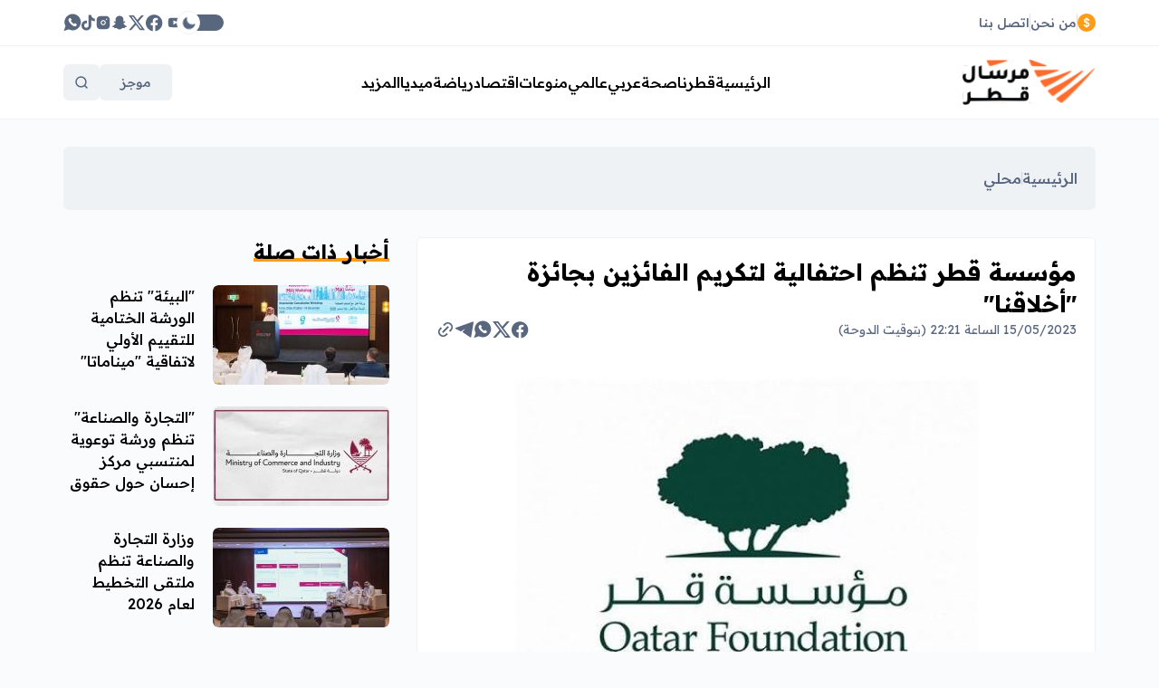

--- FILE ---
content_type: text/html; charset=UTF-8
request_url: https://marsalqatar.qa/post/32418/%D9%85%D8%A4%D8%B3%D8%B3%D8%A9-%D9%82%D8%B7%D8%B1-%D8%AA%D9%86%D8%B8%D9%85-%D8%A7%D8%AD%D8%AA%D9%81%D8%A7%D9%84%D9%8A%D8%A9-%D9%84%D8%AA%D9%83%D8%B1%D9%8A%D9%85
body_size: 23847
content:
<!DOCTYPE html>
<html
        lang="ar"
        dir="rtl"
        x-data="{ darkMode: localStorage.getItem('marsal-theme'), isonline: window.navigator.onLine }"
        :class="{'dark' : darkMode == 'dark', 'light' : darkMode == 'light'}"
        x-init="setInterval(() =&gt; { isonline = window.navigator.onLine }, 1000)">
<head>
  <meta http-equiv="Content-Type" content="text/html; charset=utf-8">
  <meta name="viewport" content="width=device-width, initial-scale=1, shrink-to-fit=no">
  <meta http-equiv="x-ua-compatible" content="ie=edge">
      <title>مؤسسة قطر تنظم احتفالية لتكريم الفائزين بجائزة &quot;أخلاقنا&quot; | مرسال قطر</title>
    <meta name="robots" content="index,follow"/>
    <meta property="og:type" content="article"/>
    <meta property="og:title" content="مؤسسة قطر تنظم احتفالية لتكريم الفائزين بجائزة &quot;أخلاقنا&quot;"/>
    <meta property="og:description" content="تنظم مؤسسة قطر احتفالية &quot;يوم أخلاقنا&quot; بعد غد الأربعاء، والتي تكرم فيها الفائزين بالدورة السادسة من جائزة &quot;أخلاقنا&quot; والدورة الرابعة من جائزة &quot;براعم الأخلاق&quot;؛ تقديرا لمشاريعهم التي أطلقوها لخدمة المجتمع، والتي تجسد القيم الأخلاقية الحميدة."/>
    <meta property="og:image" content="https://marsalqatar.qa/thumb/1200x630/uploads/images/2023/05/tlSIY.jpg"/>
    <meta property="og:image:width" content="1200"/>
    <meta property="og:image:height" content="630"/>
    <meta property="og:url" content="https://marsalqatar.qa/post/32418/مؤسسة-قطر-تنظم-احتفالية-لتكريم"/>
    <meta property="og:site_name" content="مرسال قطر"/>
    <meta name="twitter:card" content="summary_large_image"/>
    <meta name="twitter:domain" content="https://marsalqatar.qa/post/32418/مؤسسة-قطر-تنظم-احتفالية-لتكريم"/>
    <meta name="twitter:site" content=""/>
    <meta name="twitter:creator" content=""/>
    <meta name="twitter:image:src" content="https://marsalqatar.qa/thumb/1200x630/uploads/images/2023/05/tlSIY.jpg"/>
    <meta name="twitter:description" content="تنظم مؤسسة قطر احتفالية &quot;يوم أخلاقنا&quot; بعد غد الأربعاء، والتي تكرم فيها الفائزين بالدورة السادسة من جائزة &quot;أخلاقنا&quot; والدورة الرابعة من جائزة &quot;براعم الأخلاق&quot;؛ تقديرا لمشاريعهم التي أطلقوها لخدمة المجتمع، والتي تجسد القيم الأخلاقية الحميدة."/>
    <meta name="twitter:title" content="مؤسسة قطر تنظم احتفالية لتكريم الفائزين بجائزة &quot;أخلاقنا&quot;"/>
    <meta name="twitter:url" content="https://marsalqatar.qa/post/32418/مؤسسة-قطر-تنظم-احتفالية-لتكريم"/>
    <meta name="description" content="تنظم مؤسسة قطر احتفالية &quot;يوم أخلاقنا&quot; بعد غد الأربعاء، والتي تكرم فيها الفائزين بالدورة السادسة من جائزة &quot;أخلاقنا&quot; والدورة الرابعة من جائزة &quot;براعم الأخلاق&quot;؛ تقديرا لمشاريعهم التي أطلقوها لخدمة المجتمع، والتي تجسد القيم الأخلاقية الحميدة."/>
    <meta name="keywords" content="مؤسسة قطر"/>
    <meta name="author" content=""/>
    <meta name="rating" content="General"/>
    <meta property="fb:app_id" content=""/>
    <meta name="copyright" content="جميع الحقوق محفوظة لمرسال قطر 2026"/>
    <meta property="article:published_time" content="2023-05-15T22:21:00+03:00"/>
    <meta property="article:modified_time" content="2025-01-20T22:20:19+03:00"/>

<link rel="alternate" type="application/rss+xml" title="مرسال قطر"
      href="https://marsalqatar.qa/rss/category/all"/>
                    <link rel="alternate" type="application/rss+xml" title="صحة"
              href="https://marsalqatar.qa/rss/category/40"/>
                <link rel="alternate" type="application/rss+xml" title="رياضة دولية"
              href="https://marsalqatar.qa/rss/category/38"/>
                <link rel="alternate" type="application/rss+xml" title="رياضة عربية"
              href="https://marsalqatar.qa/rss/category/37"/>
                <link rel="alternate" type="application/rss+xml" title="رياضة محلية"
              href="https://marsalqatar.qa/rss/category/36"/>
                <link rel="alternate" type="application/rss+xml" title="اقتصاد دولي"
              href="https://marsalqatar.qa/rss/category/35"/>
                <link rel="alternate" type="application/rss+xml" title="اقتصاد عربي"
              href="https://marsalqatar.qa/rss/category/34"/>
                <link rel="alternate" type="application/rss+xml" title="قطر"
              href="https://marsalqatar.qa/rss/category/33"/>
                    <link rel="alternate" type="application/rss+xml" title="الأيام الوطنية"
              href="https://marsalqatar.qa/rss/category/31"/>
                                <link rel="alternate" type="application/rss+xml" title="انفوجرافيك"
              href="https://marsalqatar.qa/rss/category/26"/>
                    <link rel="alternate" type="application/rss+xml" title="مرسال +"
              href="https://marsalqatar.qa/rss/category/18"/>
                    <link rel="alternate" type="application/rss+xml" title="دولي"
              href="https://marsalqatar.qa/rss/category/16"/>
                <link rel="alternate" type="application/rss+xml" title="محلي"
              href="https://marsalqatar.qa/rss/category/15"/>
                <link rel="alternate" type="application/rss+xml" title="فعاليات قطر"
              href="https://marsalqatar.qa/rss/category/14"/>
                <link rel="alternate" type="application/rss+xml" title="رياضة"
              href="https://marsalqatar.qa/rss/category/13"/>
                <link rel="alternate" type="application/rss+xml" title="منوعات"
              href="https://marsalqatar.qa/rss/category/12"/>
                <link rel="alternate" type="application/rss+xml" title="مقابلات"
              href="https://marsalqatar.qa/rss/category/11"/>
                <link rel="alternate" type="application/rss+xml" title="سياحة"
              href="https://marsalqatar.qa/rss/category/10"/>
                <link rel="alternate" type="application/rss+xml" title="ثقافة وتراث"
              href="https://marsalqatar.qa/rss/category/9"/>
                <link rel="alternate" type="application/rss+xml" title="تكنولوجيا"
              href="https://marsalqatar.qa/rss/category/8"/>
                <link rel="alternate" type="application/rss+xml" title="عالمي"
              href="https://marsalqatar.qa/rss/category/6"/>
                <link rel="alternate" type="application/rss+xml" title="عربي"
              href="https://marsalqatar.qa/rss/category/5"/>
                <link rel="alternate" type="application/rss+xml" title="اقتصاد"
              href="https://marsalqatar.qa/rss/category/7"/>
                <link rel="alternate" type="application/rss+xml" title="تقارير"
              href="https://marsalqatar.qa/rss/category/4"/>
                <link rel="alternate" type="application/rss+xml" title="قطرنا"
              href="https://marsalqatar.qa/rss/category/3"/>
            

    <link rel="canonical" href="https://marsalqatar.qa/post/32418/مؤسسة-قطر-تنظم-احتفالية-لتكريم">
  <script defer src="https://cdn.jsdelivr.net/npm/@ryangjchandler/alpine-clipboard@2.x.x/dist/alpine-clipboard.min.js"></script>
<link rel="stylesheet" href="https://marsalqatar.qa/style/style.dde87b9f.css" />
<script defer src="https://unpkg.com/@alpinejs/persist@3.12.0/dist/cdn.min.js"></script>
<script defer src="https://cdnjs.cloudflare.com/ajax/libs/alpinejs/3.12.0/cdn.min.js"></script>
<!--include base/base-->
<script>
  document.documentElement.classList.add(localStorage.getItem("marsal-theme"));
</script>    <script>window.share_url = 'https://marsalqatar.qa/p/32418'</script>
  <script type="application/ld+json">[{"@context":"https://schema.org","@type":"BreadcrumbList","itemListElement":[{"@type":"ListItem","position":1,"name":"الرئيسية","item":"https://marsalqatar.qa"},{"@type":"ListItem","position":2,"name":"محلي","item":"https://marsalqatar.qa/post/category/15/محلي"}]},{"@context":"https://schema.org","@type":"NewsArticle","mainEntityOfPage":{"@type":"WebPage","@id":"https://marsalqatar.qa/post/32418/مؤسسة-قطر-تنظم-احتفالية-لتكريم"},"headline":null,"image":["uploads/images/2023/05/tlSIY.jpg","https://marsalqatar.qa/thumb/400x300/uploads/images/2023/05/tlSIY.jpg","https://marsalqatar.qa/thumb/800x450/uploads/images/2023/05/tlSIY.jpg"],"datePublished":"2023-05-15T22:21:00+03:00","dateModified":"2025-01-20T22:20:19+03:00","author":{"@type":"Person","name":"مرسال قطر","url":"https://marsalqatar.qa"},"publisher":{"@type":"Organization","name":"مرسال قطر","logo":{"@type":"ImageObject","url":"https://marsalqatar.qa/style/assets/images/logo.png"}},"description":"تنظم مؤسسة قطر احتفالية \"يوم أخلاقنا\" بعد غد الأربعاء، والتي تكرم فيها الفائزين بالدورة السادسة من جائزة \"أخلاقنا\" والدورة الرابعة من جائزة \"براعم الأخلاق\"؛ تقديرا لمشاريعهم التي أطلقوها لخدمة المجتمع، والتي تجسد القيم الأخلاقية الحميدة."}]</script>
    <script type="application/ld+json">{"@context":"http://schema.org","@type":"WebSite","name":"مرسال قطر","url":"https://marsalqatar.qa","potentialAction":{"@type":"SearchAction","target":"https://marsalqatar.qa/search?q={search_term_string}","query-input":"required name=search_term_string"}}</script>
</head>
<body
        :class="(searchBox || mobileMenu || dialog || summary || readonly ? 'overflow-hidden landscape:pr-[17px]' : '')"
        @scroll.window="() =&gt; {headerFixed = (window.pageYOffset &gt; $refs.headerTop.offsetTop) ? true : false; ($refs.breakingBottom.getBoundingClientRect().top - window.innerHeight) &gt; 0 &amp;&amp; breakingShow ? breakingFixed = true : breakingFixed = false; breakingShow ? breakingHeight = $refs.breaking.offsetHeight : null}"
        @keyup.escape="() =&gt; {backdrop = false; mobileMenu = false; summary = false}"
        @resize.window="() =&gt; {mobileMenu = false; backdrop = false, summary = false}"
        x-data="utils()"
        x-init="init()"
>
<div class="flex flex-col min-h-screen" id="root" x-ref="root">
  <div class="bg-white dark:bg-exdark border-b relative z-20">
  <div class="container h-50 flex items-center gap-3 relative transition-all"
       :class="summary || mobileMenu ? 'h-0 overflow-hidden' : ''">
    <div class="flex gap-2">
      <div class="flex-none flex items-center justify-center w-5 h-5 rounded-full bg-primary text-white">
        <svg width="8" height="12" viewBox="0 0 8 12" xmlns="http://www.w3.org/2000/svg" fill="currentColor">
          <path
                  d="M3.56313 11.8334H4.46221L4.46646 10.7898C6.28579 10.6485 7.32904 9.573 7.33329 8.04633C7.32904 6.4285 6.08646 5.69017 4.78029 5.3575L4.50038 5.28L4.51738 2.67781C5.19588 2.80542 5.63271 3.24292 5.70054 3.89917H7.21454C7.18913 2.44995 6.12888 1.39266 4.52579 1.2286L4.53004 0.166748H3.63104L3.62679 1.2286C2.03643 1.40177 0.891392 2.44995 0.895634 3.95842C0.895634 5.29825 1.78198 6.06842 3.21113 6.46492L3.59288 6.56975L3.57588 9.32691C2.81679 9.19933 2.26968 8.73442 2.21455 7.90958H0.666626C0.726001 9.61858 1.82014 10.6348 3.56738 10.7898L3.56313 11.8334ZM4.47496 9.32691L4.49188 6.82492C5.26371 7.0665 5.75571 7.3855 5.75996 8.03267C5.75571 8.70708 5.25104 9.19017 4.47496 9.32691ZM3.60129 5.03392C3.01604 4.83342 2.48171 4.50075 2.49021 3.8536C2.49446 3.26571 2.90579 2.80998 3.61829 2.67781L3.60129 5.03392Z"
          />
        </svg>
      </div>
      <div class="flex swiper swiper-fade max-w-[150px]">
  <div class="loader flex justify-between items-center space-x-1.5 space-x-reverse absolute top-1/2 left-1/2 -translate-x-1/2 -translate-y-1/2">
    <span class="w-2 h-2 rounded-full bg-primary animate-pulse"></span><span class="w-2 h-2 rounded-full bg-primary animate-pulse"></span><span class="w-2 h-2 rounded-full bg-primary animate-pulse"></span>
  </div>
  <div class="swiper-wrapper overflow-hidden opacity-0 select-none pointer-events-none">
      </div>
</div>
    </div>
    <span class="h-5 w-px bg-exgray3/20 dark:bg-white/10 hidden md:block"></span>
<a class="link text-sm text-exgray3 dark:text-white hover:text-black hover:underline hidden md:block" href="https://marsalqatar.qa/page/1" target="">من نحن</a>
<span class="h-5 w-px bg-exgray3/20 dark:bg-white/10 hidden md:block"></span>
<a class="link text-sm text-exgray3 dark:text-white hover:text-black hover:underline hidden md:block" href="https://marsalqatar.qa/contact" target="">اتصل بنا</a>

    <div class="mx-auto"></div>
    <div
            class="dark-toggle"
            @click="localStorage.getItem('marsal-theme') == 'dark' ? () =&gt; {localStorage.setItem('marsal-theme', 'light'), darkMode = localStorage.getItem('marsal-theme'), document.documentElement.classList.remove('dark')} : () =&gt; {localStorage.setItem('marsal-theme', 'dark'), darkMode = localStorage.getItem('marsal-theme'), document.documentElement.classList.remove('light'), document.documentElement.classList.add('dark')}"
    >
      <div class="item">
        <div class="icon-light">
          <svg xmlns="http://www.w3.org/2000/svg" viewBox="0 0 16 16" width="16" height="16" class="animate-spin-slow">
            <path
                    fill-rule="evenodd"
                    d="M8 10.5a2.5 2.5 0 100-5 2.5 2.5 0 000 5zM8 12a4 4 0 100-8 4 4 0 000 8zM8 0a.75.75 0 01.75.75v1.5a.75.75 0 01-1.5 0V.75A.75.75 0 018 0zm0 13a.75.75 0 01.75.75v1.5a.75.75 0 01-1.5 0v-1.5A.75.75 0 018 13zM2.343 2.343a.75.75 0 011.061 0l1.06 1.061a.75.75 0 01-1.06 1.06l-1.06-1.06a.75.75 0 010-1.06zm9.193 9.193a.75.75 0 011.06 0l1.061 1.06a.75.75 0 01-1.06 1.061l-1.061-1.06a.75.75 0 010-1.061zM16 8a.75.75 0 01-.75.75h-1.5a.75.75 0 010-1.5h1.5A.75.75 0 0116 8zM3 8a.75.75 0 01-.75.75H.75a.75.75 0 010-1.5h1.5A.75.75 0 013 8zm10.657-5.657a.75.75 0 010 1.061l-1.061 1.06a.75.75 0 11-1.06-1.06l1.06-1.06a.75.75 0 011.06 0zm-9.193 9.193a.75.75 0 010 1.06l-1.06 1.061a.75.75 0 11-1.061-1.06l1.06-1.061a.75.75 0 011.061 0z"
            ></path>
          </svg>
        </div>
        <div class="icon-dark">
          <svg width="14" height="14" viewBox="0 0 14 14" xmlns="http://www.w3.org/2000/svg"
               class="origin-top-right animate-moon">
            <path
                    fill-rule="evenodd"
                    clip-rule="evenodd"
                    d="M7.19728 13.6665C7.17594 13.6665 7.15528 13.6665 7.13328 13.6659C5.27061 13.6499 3.53194 12.9025 2.23728 11.5639C-0.214056 9.02722 -0.290722 4.82922 2.06594 2.20588C2.79994 1.38788 3.69594 0.772548 4.72794 0.377215C4.97128 0.282548 5.24794 0.341215 5.43394 0.525215C5.62061 0.708548 5.68261 0.983882 5.59261 1.22921C4.84728 3.26588 5.35461 5.56988 6.88661 7.09855C8.41794 8.62722 10.7286 9.13455 12.7719 8.39055C13.0173 8.29988 13.2926 8.36388 13.4753 8.54922C13.6586 8.73588 13.7159 9.01255 13.6226 9.25588C13.2733 10.1645 12.7493 10.9712 12.0653 11.6532C10.7633 12.9532 9.03594 13.6665 7.19728 13.6665Z"
            />
          </svg>
        </div>
      </div>
    </div>
    <a class="text-exgray3 dark:text-white hover:!text-primary hidden sm:block" href="https://www.youtube.com/channel/UCt5OlQikXRZDqUTqJ-yEwpg/featured"
     target="_blank">
    <svg width="20" height="20" viewBox="0 0 20 20" xmlns="http://www.w3.org/2000/svg" class="fill-current">
                    <path d="M17.5993 6.38263C17.5148 5.99847 17.313 5.65004 17.0219 5.38551C16.7308 5.12098 16.3648 4.95341 15.9743 4.90596C14.1041 4.73192 12.2256 4.66236 10.3476 4.69763C8.46937 4.66235 6.59062 4.7319 4.72012 4.90596C4.32995 4.95374 3.96423 5.12145 3.67346 5.38596C3.38268 5.65046 3.18119 5.99871 3.09679 6.38263C2.87738 7.55279 2.78851 8.74369 2.83179 9.93346C2.7873 11.1234 2.87506 12.3146 3.09345 13.4851C3.17714 13.8699 3.37843 14.2192 3.66943 14.4845C3.96043 14.7498 4.32674 14.9181 4.71762 14.966C6.58811 15.1401 8.46687 15.2097 10.3451 15.1743C12.2231 15.2097 14.1016 15.1401 15.9718 14.966C16.3621 14.9182 16.7279 14.7505 17.0188 14.486C17.3097 14.2215 17.5114 13.8733 17.596 13.4893C17.8149 12.3188 17.9033 11.1276 17.8593 9.93763C17.9045 8.74665 17.8173 7.55434 17.5993 6.38263ZM8.40595 12.266V7.29929L13.1835 9.79179L8.40595 12.266Z"></path>
                </svg>
  </a>
  <a class="text-exgray3 dark:text-white hover:!text-primary hidden sm:block" href="https://www.facebook.com/MarsalQatar/"
     target="_blank">
    <svg width="22" height="22" viewBox="0 0 20 20" xmlns="http://www.w3.org/2000/svg" class="fill-current">
                    <path d="M7.03168 18.5635V12.7394H4.91752V10.3319H7.03418V8.49855C6.98744 8.06945 7.03576 7.63533 7.1757 7.22702C7.31564 6.8187 7.54377 6.44621 7.84388 6.13599C8.144 5.82577 8.50874 5.58544 8.9122 5.43206C9.31566 5.27869 9.74794 5.21603 10.1783 5.24855C10.8038 5.25865 11.4277 5.31435 12.045 5.41521V7.46355H10.9917C10.8127 7.4401 10.6307 7.45718 10.4591 7.51353C10.2876 7.56988 10.1309 7.66406 10.0007 7.7891C9.87041 7.91414 9.76993 8.06686 9.70665 8.23596C9.64336 8.40506 9.61888 8.58622 9.63502 8.76605V10.3319H11.9442L11.575 12.741H9.63502V18.5644C11.7064 18.2368 13.5781 17.1403 14.8767 15.4936C16.1753 13.8469 16.8054 11.7712 16.6411 9.68049C16.4768 7.58981 15.5303 5.63794 13.9904 4.21431C12.4505 2.79069 10.4305 2 8.33335 2C6.23622 2 4.2162 2.79069 2.67631 4.21431C1.13643 5.63794 0.189917 7.58981 0.0256267 9.68049C-0.138664 11.7712 0.491348 13.8469 1.78996 15.4936C3.08857 17.1403 4.9603 18.2368 7.03168 18.5644V18.5635Z"></path>
                </svg>
  </a>
  <a class="text-exgray3 dark:text-white hover:!text-primary hidden sm:block" href="https://twitter.com/Marsalqatar"
     target="_blank">
    <svg width="20" height="20" class="fill-current" xmlns="http://www.w3.org/2000/svg" viewBox="0 0 24 24"><path d="M18.2048 2.25H21.5128L14.2858 10.51L22.7878 21.75H16.1308L10.9168 14.933L4.95084 21.75H1.64084L9.37084 12.915L1.21484 2.25H8.04084L12.7538 8.481L18.2048 2.25ZM17.0438 19.77H18.8768L7.04484 4.126H5.07784L17.0438 19.77Z"></path></svg>
  </a>
  <a class="text-exgray3 dark:text-white hover:!text-primary hidden sm:block" href="https://www.snapchat.com/add/marsalqatar"
     target="_blank">
    <svg width="18" height="16" viewBox="0 0 18 16" xmlns="http://www.w3.org/2000/svg" class="fill-current">
                    <path d="M13.3125 6.31065V6.34982C13.3033 6.47148 13.2975 6.58148 13.2925 6.69148C13.3749 6.73532 13.4676 6.75605 13.5608 6.75148C13.8024 6.7295 14.0374 6.66132 14.2533 6.55065C14.3498 6.50288 14.4564 6.47888 14.5641 6.48065C14.6805 6.47883 14.7962 6.49919 14.905 6.54065C15.0355 6.57072 15.1533 6.64117 15.2416 6.742C15.3299 6.84283 15.3841 6.9689 15.3966 7.10232C15.4077 7.40343 15.1369 7.66426 14.5841 7.88482C14.525 7.90398 14.4433 7.93565 14.3541 7.96815C14.0516 8.05898 13.59 8.20898 13.46 8.51065C13.4304 8.60807 13.4225 8.71078 13.4369 8.81156C13.4513 8.91234 13.4876 9.00875 13.5433 9.09398L13.5533 9.10482C13.8461 9.76982 14.2881 10.3585 14.8451 10.8251C15.402 11.2917 16.059 11.6238 16.765 11.7957C16.8453 11.8084 16.9182 11.8501 16.9699 11.9129C17.0216 11.9757 17.0486 12.0552 17.0458 12.1365C17.0449 12.1882 17.0348 12.2393 17.0158 12.2873C16.855 12.6682 16.1633 12.954 14.9075 13.1382C14.8572 13.2613 14.8203 13.3896 14.7975 13.5207C14.7766 13.646 14.7468 13.7696 14.7083 13.8907C14.6893 13.973 14.6413 14.0457 14.573 14.0955C14.5047 14.1452 14.4208 14.1687 14.3366 14.1615H14.3166C14.1951 14.1559 14.0744 14.1394 13.9558 14.1123C13.6754 14.0518 13.3893 14.0216 13.1025 14.0223C12.898 14.0195 12.6937 14.0362 12.4925 14.0723C12.069 14.1833 11.6749 14.3852 11.3375 14.664C10.7163 15.1863 9.9392 15.4874 9.12829 15.5198C9.08829 15.5198 9.04496 15.5098 9.00663 15.5098H8.9058C8.09768 15.4791 7.32399 15.1747 6.71163 14.6465C6.37819 14.3676 5.98761 14.1654 5.56746 14.054C5.36189 14.0233 5.15447 14.0066 4.94663 14.004C4.6598 14.0082 4.37415 14.0417 4.09413 14.104C3.97516 14.132 3.85377 14.1485 3.73163 14.1532C3.64378 14.1597 3.55644 14.1351 3.48486 14.0838C3.41327 14.0324 3.36199 13.9576 3.33996 13.8723C3.29996 13.744 3.2808 13.6115 3.2508 13.4923C3.22737 13.3616 3.19022 13.2336 3.13996 13.1107C1.85413 12.9615 1.16246 12.6798 1.00246 12.289C0.978922 12.2419 0.965038 12.1906 0.961629 12.1382C0.958791 12.0569 0.985777 11.9773 1.0375 11.9146C1.08923 11.8518 1.16213 11.8101 1.24246 11.7973C1.94879 11.6254 2.60598 11.293 3.16298 10.8259C3.71999 10.3588 4.16181 9.76956 4.45413 9.10398L4.46163 9.08315C4.51929 8.99881 4.55679 8.90234 4.57124 8.80119C4.58569 8.70005 4.5767 8.59693 4.54496 8.49982C4.41496 8.20898 3.95246 8.05898 3.6533 7.95815C3.57359 7.93696 3.49581 7.90909 3.4208 7.87482C2.67913 7.58315 2.5783 7.24982 2.61913 7.02148C2.6767 6.86216 2.78386 6.72551 2.92486 6.63161C3.06586 6.53771 3.23326 6.49152 3.40246 6.49982C3.49048 6.49938 3.57771 6.51637 3.65913 6.54982C3.88902 6.66782 4.14112 6.73624 4.39913 6.75065C4.50801 6.75389 4.61581 6.7283 4.71163 6.67648L4.67746 6.29482C4.52236 5.21216 4.5907 4.10921 4.8783 3.05398C5.20895 2.28712 5.76 1.63579 6.4615 1.18267C7.16299 0.729548 7.9833 0.495065 8.8183 0.508985L9.09746 0.499818H9.1383C9.97889 0.48977 10.8039 0.727199 11.5105 1.18254C12.2172 1.63789 12.7743 2.29103 13.1125 3.06065C13.4001 4.119 13.4682 5.22502 13.3125 6.31065Z"></path>
                </svg>
  </a>
  <a class="text-exgray3 dark:text-white hover:!text-primary hidden sm:block" href="https://www.instagram.com/marsalqatar/"
     target="_blank">
    <svg width="18" height="18" viewBox="0 0 18 18" xmlns="http://www.w3.org/2000/svg" class="fill-current">
                    <path d="M9 7.3125C8.06805 7.3125 7.3125 8.06805 7.3125 9C7.3125 9.93195 8.06805 10.6875 9 10.6875C9.93195 10.6875 10.6875 9.93195 10.6875 9C10.6875 8.06805 9.93195 7.3125 9 7.3125Z"></path>
                    <path fill-rule="evenodd" clip-rule="evenodd" d="M8.9661 1.6875C7.58865 1.68749 6.50896 1.68749 5.65236 1.7803C4.7782 1.87501 4.06992 2.07174 3.46518 2.51111C3.09907 2.77711 2.77711 3.09907 2.51111 3.46518C2.07174 4.06992 1.87501 4.7782 1.7803 5.65236C1.68749 6.50896 1.68749 7.58865 1.6875 8.9661V9.0339C1.68749 10.4113 1.68749 11.491 1.7803 12.3476C1.87501 13.2218 2.07174 13.93 2.51111 14.5349C2.77711 14.9009 3.09907 15.2229 3.46518 15.4888C4.06992 15.9283 4.7782 16.125 5.65236 16.2197C6.50894 16.3125 7.58865 16.3125 8.96602 16.3125H9.03397C10.4113 16.3125 11.491 16.3125 12.3476 16.2197C13.2218 16.125 13.93 15.9283 14.5349 15.4888C14.9009 15.2229 15.2229 14.9009 15.4888 14.5349C15.9283 13.93 16.125 13.2218 16.2197 12.3476C16.3125 11.491 16.3125 10.4113 16.3125 9.03397V8.96602C16.3125 7.58865 16.3125 6.50894 16.2197 5.65236C16.125 4.7782 15.9283 4.06992 15.4888 3.46518C15.2229 3.09907 14.9009 2.77711 14.5349 2.51111C13.93 2.07174 13.2218 1.87501 12.3476 1.7803C11.491 1.68749 10.4113 1.68749 9.0339 1.6875H8.9661ZM6.1875 9C6.1875 7.4467 7.4467 6.1875 9 6.1875C10.5533 6.1875 11.8125 7.4467 11.8125 9C11.8125 10.5533 10.5533 11.8125 9 11.8125C7.4467 11.8125 6.1875 10.5533 6.1875 9ZM12.75 6C12.3358 6 12 5.66421 12 5.25C12 4.83579 12.3358 4.5 12.75 4.5C13.1642 4.5 13.5 4.83579 13.5 5.25C13.5 5.66421 13.1642 6 12.75 6Z"></path>
                </svg>
  </a>
  <a class="text-exgray3 dark:text-white hover:!text-primary hidden sm:block" href="https://www.tiktok.com/@marsalqatar"
     target="">
    <svg width="15" height="18" viewBox="0 0 21 24" class="fill-current" xmlns="http://www.w3.org/2000/svg">
    <path d="M18.2106 5.13274C18.0487 5.04902 17.891 4.95725 17.7382 4.85776C17.2938 4.564 16.8864 4.21786 16.5247 3.82681C15.6198 2.79136 15.2818 1.74091 15.1573 1.00545H15.1623C15.0583 0.39498 15.1013 0 15.1078 0H10.986V15.9382C10.986 16.1522 10.986 16.3637 10.977 16.5727C10.977 16.5987 10.9745 16.6227 10.973 16.6507C10.973 16.6622 10.973 16.6742 10.9705 16.6862C10.9705 16.6892 10.9705 16.6922 10.9705 16.6952C10.9271 17.267 10.7437 17.8194 10.4367 18.3038C10.1296 18.7882 9.70824 19.1897 9.20959 19.473C8.68989 19.7687 8.1021 19.9238 7.50418 19.923C5.58378 19.923 4.02735 18.3571 4.02735 16.4232C4.02735 14.4893 5.58378 12.9234 7.50418 12.9234C7.8677 12.923 8.22899 12.9802 8.57463 13.0928L8.57963 8.89606C7.53036 8.76052 6.46439 8.84391 5.44897 9.14096C4.43354 9.43802 3.4907 9.94229 2.67992 10.622C1.96949 11.2392 1.37223 11.9758 0.91501 12.7984C0.741019 13.0983 0.0845517 14.3038 0.00505568 16.2602C-0.0449418 17.3706 0.288541 18.5211 0.447533 18.9966V19.0066C0.547528 19.2865 0.935009 20.242 1.56648 21.0474C2.07567 21.6935 2.67726 22.2611 3.35189 22.7319V22.7219L3.36189 22.7319C5.35729 24.0878 7.56968 23.9988 7.56968 23.9988C7.95266 23.9833 9.23559 23.9988 10.6925 23.3083C12.3084 22.5429 13.2284 21.4024 13.2284 21.4024C13.8161 20.721 14.2834 19.9444 14.6103 19.106C14.9833 18.1256 15.1078 16.9497 15.1078 16.4797V8.0241C15.1578 8.0541 15.8238 8.49458 15.8238 8.49458C15.8238 8.49458 16.7832 9.10955 18.2801 9.51003C19.3541 9.79501 20.801 9.85501 20.801 9.85501V5.76321C20.294 5.81821 19.2646 5.65822 18.2106 5.13274Z"/>
    </svg>
  </a>
  <a class="text-exgray3 dark:text-white hover:!text-primary hidden sm:block" href="https://api.whatsapp.com/send/?phone=97466447776&amp;text&amp;app_absent=0"
     target="_blank">
    <svg width="20" height="20" viewBox="0 0 15 15" xmlns="http://www.w3.org/2000/svg" class="fill-current">
                    <path d="M12.476 2.31292C11.3232 1.16119 9.79345 0.464157 8.16789 0.349911C6.54234 0.235665 4.93015 0.711876 3.62757 1.69104C2.32499 2.67021 1.41951 4.08655 1.07752 5.67983C0.735528 7.2731 0.979993 8.93628 1.766 10.3638L0.333496 14.4554L4.42516 13.0229C5.85264 13.8089 7.51581 14.0534 9.10909 13.7114C10.7024 13.3694 12.1187 12.4639 13.0979 11.1613C14.077 9.85876 14.5533 8.24658 14.439 6.62102C14.3248 4.99547 13.6277 3.46574 12.476 2.31292ZM11.0368 9.61042L10.256 10.3913C9.60933 11.0379 7.77266 10.2513 6.15516 8.63375C4.53766 7.01625 3.75016 5.18042 4.39766 4.53375L5.1785 3.75292C5.25638 3.67658 5.3611 3.63381 5.47016 3.63381C5.57923 3.63381 5.68394 3.67658 5.76183 3.75292L6.74016 4.72875C6.81651 4.80664 6.85927 4.91136 6.85927 5.02042C6.85927 5.12948 6.81651 5.2342 6.74016 5.31209L6.15683 5.89542C6.72526 7.09511 7.69131 8.06115 8.891 8.62959L9.47433 8.04625C9.55222 7.96991 9.65693 7.92715 9.766 7.92715C9.87506 7.92715 9.97978 7.96991 10.0577 8.04625L11.0343 9.02292C11.1123 9.10066 11.1563 9.20608 11.1567 9.31615C11.1572 9.42623 11.1141 9.53202 11.0368 9.61042Z"></path>
                </svg>
  </a>

  </div>
</div>
<div x-ref="headerTop"></div>
<header
        class="main-header relative bg-white dark:bg-exdark border-b z-20 before:w-full before:h-px before:absolute before:-bottom-px before:left-full before:bg-exgray after:absolute after:bg-white dark:after:bg-exdark after:w-5 after:h-full after:top-0 after:left-full"
        x-ref="header"
        :class="{'!fixed top-0 right-0 left-0 w-full' : headerFixed, '' : !headerFixed, '' : headerFixedSm, 'landscape:pr-[17px]' : headerFixed &amp;&amp; summary }"
>
  <div class="container flex items-center gap-2 xs:gap-10px relative" :class="headerFixed ? '!h-16' : '!h-80'"
       style="height: 80px;">
    <div class="main-logo flex-none">
      <a href="https://marsalqatar.qa">
        <img
                :class="{'' : headerFixed, '' : !headerFixed}"
                src="https://marsalqatar.qa/style/assets/images/logo.svg"
                :src="darkMode == 'dark' ? 'https://marsalqatar.qa/style/assets/images/logo-w.svg' : 'https://marsalqatar.qa/style/assets/images/logo.svg'"
                alt="logo"
                width="150"
                height="35"
        />
      </a>
    </div>
    <nav class="hidden md:block mx-auto transition-opacity" :class="summary &amp;&amp; 'opacity-0 pointer-events-none'">
  <ul class="menu flex flex-wrap justify-center gap-3 lg:gap-5">
                  <li class="group relative"><a
                  class="pointer text-xs lg:text-base relative z-2 dark:text-white group-hover:text-primary transition-colors"
                  href="https://marsalqatar.qa" target="">الرئيسية</a></li>
                        <li class="group relative">
          <a class="pointer text-xs lg:text-base relative z-2 dark:text-white group-hover:text-primary transition-colors"
             href="https://marsalqatar.qa/post/category/3/qatar">قطرنا</a>
          <ul
                  class="submenu absolute top-full right-0 z-3 translate-y-4 bg-white rounded-md py-3 border transition-all duration-300 w-52 invisible opacity-0 before:w-full before:h-5 before:absolute before:bottom-full dark:bg-black group-hover:visible group-hover:opacity-100"
          >
                          <li><a class="block text-sm font-normal px-4 py-2 hover:bg-exlight dark:hover:bg-white/10"
                     href="https://marsalqatar.qa/post/category/15/local" target="">محلي</a></li>
                          <li><a class="block text-sm font-normal px-4 py-2 hover:bg-exlight dark:hover:bg-white/10"
                     href="https://marsalqatar.qa/post/category/16/global" target="">دولي</a></li>
                      </ul>
        </li>
                        <li class="group relative"><a
                  class="pointer text-xs lg:text-base relative z-2 dark:text-white group-hover:text-primary transition-colors"
                  href="https://marsalqatar.qa/post/category/40/health" target="">صحة</a></li>
                        <li class="group relative"><a
                  class="pointer text-xs lg:text-base relative z-2 dark:text-white group-hover:text-primary transition-colors"
                  href="https://marsalqatar.qa/post/category/5/middle-east" target="">عربي</a></li>
                        <li class="group relative"><a
                  class="pointer text-xs lg:text-base relative z-2 dark:text-white group-hover:text-primary transition-colors"
                  href="https://marsalqatar.qa/post/category/6/world" target="">عالمي</a></li>
                        <li class="group relative"><a
                  class="pointer text-xs lg:text-base relative z-2 dark:text-white group-hover:text-primary transition-colors"
                  href="https://marsalqatar.qa/post/category/12/life-style" target="">منوعات</a></li>
                        <li class="group relative">
          <a class="pointer text-xs lg:text-base relative z-2 dark:text-white group-hover:text-primary transition-colors"
             href="https://marsalqatar.qa/post/category/7/business">اقتصاد</a>
          <ul
                  class="submenu absolute top-full right-0 z-3 translate-y-4 bg-white rounded-md py-3 border transition-all duration-300 w-52 invisible opacity-0 before:w-full before:h-5 before:absolute before:bottom-full dark:bg-black group-hover:visible group-hover:opacity-100"
          >
                          <li><a class="block text-sm font-normal px-4 py-2 hover:bg-exlight dark:hover:bg-white/10"
                     href="https://marsalqatar.qa/post/category/33/qatar-business" target="">قطر</a></li>
                          <li><a class="block text-sm font-normal px-4 py-2 hover:bg-exlight dark:hover:bg-white/10"
                     href="https://marsalqatar.qa/post/category/34/middle-east-business" target="">اقتصاد عربي</a></li>
                          <li><a class="block text-sm font-normal px-4 py-2 hover:bg-exlight dark:hover:bg-white/10"
                     href="https://marsalqatar.qa/post/category/35/world-business" target="">اقتصاد دولي</a></li>
                      </ul>
        </li>
                        <li class="group relative">
          <a class="pointer text-xs lg:text-base relative z-2 dark:text-white group-hover:text-primary transition-colors"
             href="https://marsalqatar.qa/post/category/13/sports">رياضة</a>
          <ul
                  class="submenu absolute top-full right-0 z-3 translate-y-4 bg-white rounded-md py-3 border transition-all duration-300 w-52 invisible opacity-0 before:w-full before:h-5 before:absolute before:bottom-full dark:bg-black group-hover:visible group-hover:opacity-100"
          >
                          <li><a class="block text-sm font-normal px-4 py-2 hover:bg-exlight dark:hover:bg-white/10"
                     href="https://marsalqatar.qa/post/category/36/qatar-sports" target="">رياضة محلية</a></li>
                          <li><a class="block text-sm font-normal px-4 py-2 hover:bg-exlight dark:hover:bg-white/10"
                     href="https://marsalqatar.qa/post/category/37/middle-east-sports" target="">رياضة عربية</a></li>
                          <li><a class="block text-sm font-normal px-4 py-2 hover:bg-exlight dark:hover:bg-white/10"
                     href="https://marsalqatar.qa/post/category/38/world-sports" target="">رياضة دولية</a></li>
                      </ul>
        </li>
                        <li class="group relative">
          <a class="pointer text-xs lg:text-base relative z-2 dark:text-white group-hover:text-primary transition-colors"
             href="">ميديا</a>
          <ul
                  class="submenu absolute top-full right-0 z-3 translate-y-4 bg-white rounded-md py-3 border transition-all duration-300 w-52 invisible opacity-0 before:w-full before:h-5 before:absolute before:bottom-full dark:bg-black group-hover:visible group-hover:opacity-100"
          >
                          <li><a class="block text-sm font-normal px-4 py-2 hover:bg-exlight dark:hover:bg-white/10"
                     href="https://marsalqatar.qa/image/galleries" target="">معرض الصور</a></li>
                          <li><a class="block text-sm font-normal px-4 py-2 hover:bg-exlight dark:hover:bg-white/10"
                     href="https://marsalqatar.qa/videos" target="">معرض الفيديو</a></li>
                          <li><a class="block text-sm font-normal px-4 py-2 hover:bg-exlight dark:hover:bg-white/10"
                     href="https://marsalqatar.qa/video/playlist/1/%D9%85%D8%B1%D8%B3%D8%A7%D9%84" target="">مرسال +</a></li>
                          <li><a class="block text-sm font-normal px-4 py-2 hover:bg-exlight dark:hover:bg-white/10"
                     href="https://marsalqatar.qa/image/gallery/1/%D8%A7%D9%86%D9%81%D9%88%D8%AC%D8%B1%D8%A7%D9%81%D9%8A%D9%83" target="">انفوجرافيك</a></li>
                      </ul>
        </li>
                        <li class="group relative">
          <a class="pointer text-xs lg:text-base relative z-2 dark:text-white group-hover:text-primary transition-colors"
             href="">المزيد</a>
          <ul
                  class="submenu absolute top-full right-0 z-3 translate-y-4 bg-white rounded-md py-3 border transition-all duration-300 w-52 invisible opacity-0 before:w-full before:h-5 before:absolute before:bottom-full dark:bg-black group-hover:visible group-hover:opacity-100"
          >
                          <li><a class="block text-sm font-normal px-4 py-2 hover:bg-exlight dark:hover:bg-white/10"
                     href="https://marsalqatar.qa/books" target="">نشرة مرسال قطر</a></li>
                          <li><a class="block text-sm font-normal px-4 py-2 hover:bg-exlight dark:hover:bg-white/10"
                     href="https://marsalqatar.qa/post/category/9/culture-and-heritage" target="">ثقافة وتراث</a></li>
                          <li><a class="block text-sm font-normal px-4 py-2 hover:bg-exlight dark:hover:bg-white/10"
                     href="https://marsalqatar.qa/post/category/4/reports" target="">تقارير</a></li>
                          <li><a class="block text-sm font-normal px-4 py-2 hover:bg-exlight dark:hover:bg-white/10"
                     href="https://marsalqatar.qa/special-files" target="">ملفات خاصة</a></li>
                          <li><a class="block text-sm font-normal px-4 py-2 hover:bg-exlight dark:hover:bg-white/10"
                     href="https://marsalqatar.qa/post/category/11/interviews" target="">مقابلات</a></li>
                          <li><a class="block text-sm font-normal px-4 py-2 hover:bg-exlight dark:hover:bg-white/10"
                     href="https://marsalqatar.qa/post/category/8/technology" target="">تكنولوجيا</a></li>
                          <li><a class="block text-sm font-normal px-4 py-2 hover:bg-exlight dark:hover:bg-white/10"
                     href="https://marsalqatar.qa/post/category/10/tourism" target="">سياحة</a></li>
                      </ul>
        </li>
            </ul>
</nav>
    <div class="mr-auto md:hidden"></div>
    <div
        class="flex-none h-10 rounded-md text-sm fonr-normal flex items-center justify-center cursor-pointer transition-all dark:text-white"
        :class="summary ? 'w-10 bg-exred hover:bg-exred/80 text-white' : 'w-10 xs:w-80 bg-exgray text-exgray3 hover:bg-primary hover:text-white'"
        :aria-label="summary ? 'إخفاء الموجز' : 'عرض الموجز'"
        @click="mobileMenu = false; summary ? (summary = false, backdrop = false) : (summary = true, backdrop = true)"
>
  <span class="hidden xs:block" x-show="!summary">موجز</span>
  <span class="xs:hidden" x-show="!summary">
                            <svg xmlns="http://www.w3.org/2000/svg" viewBox="0 0 24 24" width="24" height="24" class="fill-current">
                                <path fill="none" d="M0 0h24v24H0z" />
                                <path d="M20 22H4a1 1 0 0 1-1-1V3a1 1 0 0 1 1-1h16a1 1 0 0 1 1 1v18a1 1 0 0 1-1 1zm-1-2V4H5v16h14zM8 7h8v2H8V7zm0 4h8v2H8v-2zm0 4h8v2H8v-2z" />
                            </svg>
                        </span>
  <span x-show="summary" style="display: none;">
                            <svg xmlns="http://www.w3.org/2000/svg" viewBox="0 0 24 24" width="24" height="24" class="fill-current">
                                <path fill="none" d="M0 0h24v24H0z" />
                                <path d="M12 10.586l4.95-4.95 1.414 1.414-4.95 4.95 4.95 4.95-1.414 1.414-4.95-4.95-4.95 4.95-1.414-1.414 4.95-4.95-4.95-4.95L7.05 5.636z" />
                            </svg>
                        </span>
  <!-- begin::search-->
  <template x-teleport="body">
    <section :class="summary ? '!visible' : 'invisible'" style="visibility: hidden;">
      <div
              class="fixed top-0 left-0 right-0 z-19 w-full h-full md:h-auto border-b bg-white dark:bg-exdark transition-all duration-500"
              :class="{'pt-16' : headerFixed, 'pt-80' : !headerFixed, 'opacity-100 translate-y-0 landscape:pr-[17px]' : summary, 'opacity-0 -translate-y-1/2' : !summary}"
      >
        <div class="w-full h-full border-t pt-10 pb-30 md:pb-100">
          <div class="container h-full flex flex-col">
            <div class="flex-none">
              <h2 class="card-title inline-block text-22 font-bold mb-5">
                <a class="card-link inline-flex relative before:w-full before:h-1 before:bg-primary before:absolute before:bottom-1.5 before:z-0 hover:before:bg-exgray undefined" href="#">
                  <span class="relative z-2">آخر التحديثات</span>
                </a>
              </h2>
            </div>
            <div class="flex-1 overflow-y-auto">
              <div class="grid grid-cols-1 gap-5 sm:gap-30 sm:grid-cols-2 md:grid-cols-3">
                                                  <div class="post post-1 group flex items-center">
                  <div class="flex-none w-80 h-60 rounded-md flex items-center justify-center bg-exgray transition-colors group-hover:bg-primary group-hover:text-white"><span>11:30 م</span></div>
                  <div class="flex-1 pr-3 sm:pr-5">
                    <h3 class="post-title text-base line-clamp-2 hover:text-yellow">
                      <a class="post-link text-current transition-colors" href="https://marsalqatar.qa/post/80995/6-منتخبات-وباقة-من-نجوم-العالم">6 منتخبات وباقة من نجوم العالم يلتقون في مهرجان قطر لكرة القدم 2026</a>
                    </h3>
                  </div>
                </div>
                                                  <div class="post post-1 group flex items-center">
                  <div class="flex-none w-80 h-60 rounded-md flex items-center justify-center bg-exgray transition-colors group-hover:bg-primary group-hover:text-white"><span>11:15 م</span></div>
                  <div class="flex-1 pr-3 sm:pr-5">
                    <h3 class="post-title text-base line-clamp-2 hover:text-yellow">
                      <a class="post-link text-current transition-colors" href="https://marsalqatar.qa/post/80994/رئيس-أركان-القوات-المسلحة-القط">رئيس أركان القوات المسلحة القطرية يعقد عددا من اللقاءات الثنائية</a>
                    </h3>
                  </div>
                </div>
                                                  <div class="post post-1 group flex items-center">
                  <div class="flex-none w-80 h-60 rounded-md flex items-center justify-center bg-exgray transition-colors group-hover:bg-primary group-hover:text-white"><span>11:00 م</span></div>
                  <div class="flex-1 pr-3 sm:pr-5">
                    <h3 class="post-title text-base line-clamp-2 hover:text-yellow">
                      <a class="post-link text-current transition-colors" href="https://marsalqatar.qa/post/80993/رئيس-أركان-القوات-المسلحة-القط">رئيس أركان القوات المسلحة القطرية يحضر توقيع عدد من الاتفاقيات</a>
                    </h3>
                  </div>
                </div>
                                                      <div class="col-span-1 w-full h-px bg-exgray sm:col-span-2 md:col-span-3 hidden md:block"></div>
                                  <div class="post post-1 group flex items-center">
                  <div class="flex-none w-80 h-60 rounded-md flex items-center justify-center bg-exgray transition-colors group-hover:bg-primary group-hover:text-white"><span>10:47 م</span></div>
                  <div class="flex-1 pr-3 sm:pr-5">
                    <h3 class="post-title text-base line-clamp-2 hover:text-yellow">
                      <a class="post-link text-current transition-colors" href="https://marsalqatar.qa/post/80996/رئيس-غرفة-قطر-ديمدكس-2026-يعزز">رئيس غرفة قطر: "ديمدكس 2026" يعزز مكانة قطر كمركز إقليمي للمعارض المتخصصة</a>
                    </h3>
                  </div>
                </div>
                                                  <div class="post post-1 group flex items-center">
                  <div class="flex-none w-80 h-60 rounded-md flex items-center justify-center bg-exgray transition-colors group-hover:bg-primary group-hover:text-white"><span>09:51 م</span></div>
                  <div class="flex-1 pr-3 sm:pr-5">
                    <h3 class="post-title text-base line-clamp-2 hover:text-yellow">
                      <a class="post-link text-current transition-colors" href="https://marsalqatar.qa/post/80992/رئيس-الوكالة-الوطنية-للأمن-الس">رئيس الوكالة الوطنية للأمن السيبراني يستعرض مع مسؤولين ماليزيين سبل تعزيز التعاون</a>
                    </h3>
                  </div>
                </div>
                                                  <div class="post post-1 group flex items-center">
                  <div class="flex-none w-80 h-60 rounded-md flex items-center justify-center bg-exgray transition-colors group-hover:bg-primary group-hover:text-white"><span>09:47 م</span></div>
                  <div class="flex-1 pr-3 sm:pr-5">
                    <h3 class="post-title text-base line-clamp-2 hover:text-yellow">
                      <a class="post-link text-current transition-colors" href="https://marsalqatar.qa/post/80991/انطلاق-أعمال-المؤتمر-الدولي-ال">انطلاق أعمال المؤتمر الدولي الـ39 لفاعلية وتحسين المدارس ICSEI 2026</a>
                    </h3>
                  </div>
                </div>
                              </div>
            </div>
          </div>
        </div>
      </div>
    </section>
  </template>
  <!--end::search-->
</div>
    <div
            class="flex-none mobile-toggle w-10 h-10 rounded-md flex items-center justify-center cursor-pointer transition-all md:hidden dark:text-white"
            :class="mobileMenu ? 'bg-exred hover:bg-exred/80 text-white' : 'bg-exgray text-exgray3 hover:bg-primary hover:text-white'"
            :aria-label="mobileMenu ? 'إخفاء القائمة' : 'عرض القائمة'"
            @click="summary = false; mobileMenu ? (mobileMenu = false, backdrop = false) : (mobileMenu = true, backdrop = true)"
    >
      <template x-if="!mobileMenu">
        <svg xmlns="http://www.w3.org/2000/svg" viewBox="0 0 16 16" width="16" height="16" class="fill-current">
          <path
                  fill-rule="evenodd"
                  d="M1 2.75A.75.75 0 011.75 2h12.5a.75.75 0 110 1.5H1.75A.75.75 0 011 2.75zm0 5A.75.75 0 011.75 7h12.5a.75.75 0 110 1.5H1.75A.75.75 0 011 7.75zM1.75 12a.75.75 0 100 1.5h12.5a.75.75 0 100-1.5H1.75z"
          ></path>
        </svg>
      </template>
      <template x-if="mobileMenu">
        <svg xmlns="http://www.w3.org/2000/svg" viewBox="0 0 24 24" width="24" height="24" class="fill-current">
          <path
                  fill-rule="evenodd"
                  d="M5.72 5.72a.75.75 0 011.06 0L12 10.94l5.22-5.22a.75.75 0 111.06 1.06L13.06 12l5.22 5.22a.75.75 0 11-1.06 1.06L12 13.06l-5.22 5.22a.75.75 0 01-1.06-1.06L10.94 12 5.72 6.78a.75.75 0 010-1.06z"
          ></path>
        </svg>
      </template>
    </div>
    <a
            class="flex-none search-toggle w-10 h-10 rounded-md bg-exgray flex items-center justify-center cursor-pointer text-exgray3 transition-colors dark:text-white hover:bg-primary hover:text-white"
            href="https://marsalqatar.qa/search"
            aria-label="صفحة البحث"
    >
      <svg width="18" height="18" viewBox="0 0 18 18" fill="none" xmlns="http://www.w3.org/2000/svg"
           class="stroke-current">
        <path
                d="M12.3115 12.3115L15 15M13.9091 8.45453C13.9091 11.467 11.4671 13.9091 8.4546 13.9091C5.44209 13.9091 3 11.467 3 8.45453C3 5.44208 5.44209 3 8.4546 3C11.4671 3 13.9091 5.44208 13.9091 8.45453Z"
                stroke-width="1.5"
                stroke-miterlimit="10"
                stroke-linecap="round"
                stroke-linejoin="round"
        />
      </svg>
    </a>
  </div>
  <div class="site-loader absolute top-full right-0 z-2 mt-5 mr-5 text-primary">
    <svg class="animate-spin h-5 w-5" xmlns="http://www.w3.org/2000/svg" fill="none" viewBox="0 0 24 24">
      <circle class="opacity-25" cx="12" cy="12" r="10" stroke="currentColor" stroke-width="4"></circle>
      <path class="opacity-75" fill="currentColor"
            d="M4 12a8 8 0 018-8V0C5.373 0 0 5.373 0 12h4zm2 5.291A7.962 7.962 0 014 12H0c0 3.042 1.135 5.824 3 7.938l3-2.647z"></path>
    </svg>
  </div>
</header>
<div class="mb-30" :class="headerFixed ? 'h-80' : ''"></div>
<script>
  document.onreadystatechange = function () {
    const loader = document.querySelector(".main-header .site-loader");
    var state = document.readyState;
    /*- if (state == "interactive") {
loader.querySelector(".bar").style.width = "100%";
}*/
    if (state == "complete") {
      loader.remove();
    }
  };
</script>
  <div class="flex-1">
       
      <link rel="preconnect" href="https://fonts.googleapis.com">
  <link rel="preconnect" href="https://fonts.gstatic.com" crossorigin>
  <link href="https://fonts.googleapis.com/css2?family=Noto+Sans+Arabic:wght@400;600;800&display=swap" rel="stylesheet">
  <style>
    .img-responsive{max-width: 100%;height: auto;}
    .post-text{font-family: 'Noto Sans Arabic', sans-serif;}
    li h2 {display: inline-block;text-align: right !important;}
    li h3 {display: inline-block;text-align: right !important;}

  </style>
  <input type="hidden" id="page_app" value="posts">
  <input type="hidden" id="page_id" value="32418">
  <div class="page page-post" x-data="{postTools: false}"
       @scroll.window="() =&gt; {($refs.postTools.getBoundingClientRect().top &lt; 0) ? postTools = true : postTools = false}">
    <div class="progress fixed right-0 z-3 w-full" :class="headerFixed ? 'top-16' : 'top-80'">
      <div class="progress-bar h-2 bg-primary" role="progressbar" aria-valuenow="0" aria-valuemin="0"
           aria-valuemax="100" style="width: 0%;"><span class="hidden"></span></div>
    </div>
    <div class="container mb-50">
      <div class="h-70 flex items-center bg-exgray rounded-md overflow-x-auto whitespace-nowrap px-4 gap-4 md:px-5 dark:bg-exdark mb-30">
        <a class="text-base text-exgray3 dark:text-exgray2 hover:!text-primary"
           href="https://marsalqatar.qa">الرئيسية</a><span
                class="w-px h-[14px] bg-exgray3/20 dark:bg-white/20"></span>
        <a class="text-base text-exgray3 dark:text-exgray2 hover:!text-primary"
           href="https://marsalqatar.qa/post/category/15/محلي">محلي</a>
      </div>
      <div>
        <div></div>
        <div>
          <div class="grid grid-cols-1 lg:grid-cols-3 gap-30">
            <div class="col-span-2">
              <div class="bg-white border rounded-md dark:bg-exdark mb-5">
                <div class="flex flex-col gap-4 p-5 md:gap-30">
                  <div class="flex flex-col gap-3">
                                        <h1 class="text-26 font-bold leading-snug" x-ref="postTitle">مؤسسة قطر تنظم احتفالية لتكريم الفائزين بجائزة "أخلاقنا"</h1>
                    <div class="flex flex-wrap justify-between gap-4 flex-col sm:flex-row sm:items-center">
                      <span class="text-sm font-normal text-exgray3 dark:text-white">15/05/2023 الساعة 22:21 (بتوقيت الدوحة)</span>
                                            <nav class="social flex gap-2 justify-center items-center">
                        <a class="text-exgray3 dark:text-white hover:!text-primary"
                           href="https://www.facebook.com/sharer/sharer.php?u=https://marsalqatar.qa/p/32418" target="_blank">
                          <svg width="22" height="22" viewBox="0 0 20 20" xmlns="http://www.w3.org/2000/svg"
                               class="fill-current">
                            <path
                                    d="M7.03168 18.5635V12.7394H4.91752V10.3319H7.03418V8.49855C6.98744 8.06945 7.03576 7.63533 7.1757 7.22702C7.31564 6.8187 7.54377 6.44621 7.84388 6.13599C8.144 5.82577 8.50874 5.58544 8.9122 5.43206C9.31566 5.27869 9.74794 5.21603 10.1783 5.24855C10.8038 5.25865 11.4277 5.31435 12.045 5.41521V7.46355H10.9917C10.8127 7.4401 10.6307 7.45718 10.4591 7.51353C10.2876 7.56988 10.1309 7.66406 10.0007 7.7891C9.87041 7.91414 9.76993 8.06686 9.70665 8.23596C9.64336 8.40506 9.61888 8.58622 9.63502 8.76605V10.3319H11.9442L11.575 12.741H9.63502V18.5644C11.7064 18.2368 13.5781 17.1403 14.8767 15.4936C16.1753 13.8469 16.8054 11.7712 16.6411 9.68049C16.4768 7.58981 15.5303 5.63794 13.9904 4.21431C12.4505 2.79069 10.4305 2 8.33335 2C6.23622 2 4.2162 2.79069 2.67631 4.21431C1.13643 5.63794 0.189917 7.58981 0.0256267 9.68049C-0.138664 11.7712 0.491348 13.8469 1.78996 15.4936C3.08857 17.1403 4.9603 18.2368 7.03168 18.5644V18.5635Z"
                            />
                          </svg>
                        </a>
                        <a class="text-exgray3 dark:text-white hover:!text-primary" href="https://twitter.com/share?text=مؤسسة قطر تنظم احتفالية لتكريم الفائزين بجائزة &quot;أخلاقنا&quot;&url=https://marsalqatar.qa/p/32418&screen_name=Marsalqatar" target="_blank">
                        <svg xmlns="http://www.w3.org/2000/svg" width="22" height="22" class="fill-current" viewBox="0 0 24 24"><path d="M18.2048 2.25H21.5128L14.2858 10.51L22.7878 21.75H16.1308L10.9168 14.933L4.95084 21.75H1.64084L9.37084 12.915L1.21484 2.25H8.04084L12.7538 8.481L18.2048 2.25ZM17.0438 19.77H18.8768L7.04484 4.126H5.07784L17.0438 19.77Z"></path></svg>
                        </a>
                        <a class="text-exgray3 dark:text-white hover:!text-primary"
                           href="https://api.whatsapp.com/send?text=https://marsalqatar.qa/p/32418" target="_blank">
                          <svg width="20" height="20" viewBox="0 0 15 15" xmlns="http://www.w3.org/2000/svg"
                               class="fill-current">
                            <path
                                    d="M12.476 2.31292C11.3232 1.16119 9.79345 0.464157 8.16789 0.349911C6.54234 0.235665 4.93015 0.711876 3.62757 1.69104C2.32499 2.67021 1.41951 4.08655 1.07752 5.67983C0.735528 7.2731 0.979993 8.93628 1.766 10.3638L0.333496 14.4554L4.42516 13.0229C5.85264 13.8089 7.51581 14.0534 9.10909 13.7114C10.7024 13.3694 12.1187 12.4639 13.0979 11.1613C14.077 9.85876 14.5533 8.24658 14.439 6.62102C14.3248 4.99547 13.6277 3.46574 12.476 2.31292ZM11.0368 9.61042L10.256 10.3913C9.60933 11.0379 7.77266 10.2513 6.15516 8.63375C4.53766 7.01625 3.75016 5.18042 4.39766 4.53375L5.1785 3.75292C5.25638 3.67658 5.3611 3.63381 5.47016 3.63381C5.57923 3.63381 5.68394 3.67658 5.76183 3.75292L6.74016 4.72875C6.81651 4.80664 6.85927 4.91136 6.85927 5.02042C6.85927 5.12948 6.81651 5.2342 6.74016 5.31209L6.15683 5.89542C6.72526 7.09511 7.69131 8.06115 8.891 8.62959L9.47433 8.04625C9.55222 7.96991 9.65693 7.92715 9.766 7.92715C9.87506 7.92715 9.97978 7.96991 10.0577 8.04625L11.0343 9.02292C11.1123 9.10066 11.1563 9.20608 11.1567 9.31615C11.1572 9.42623 11.1141 9.53202 11.0368 9.61042Z"
                            />
                          </svg>
                        </a>
                        <a class="text-exgray3 dark:text-white hover:!text-primary"
                           href="https://telegram.me/share/url?url=https://marsalqatar.qa/p/32418" target="_blank">
                          <svg width="20" height="20" viewBox="0 0 16 14" fill="none"
                               xmlns="http://www.w3.org/2000/svg"
                               class="fill-current">
                            <path
                                    d="M15.9927 0.687671C16.0238 0.501171 15.9538 0.312153 15.8088 0.190862C15.6638 0.0695705 15.4654 0.0341369 15.2873 0.0977289L0.353959 5.43106C0.152756 5.50292 0.0138524 5.68792 0.000974617 5.90118C-0.0119032 6.11444 0.10373 6.31481 0.294824 6.41035L4.56149 8.54369C4.73268 8.62928 4.9366 8.61658 5.09585 8.51042L8.6376 6.14925L6.51688 8.80015C6.42349 8.91688 6.38339 9.06744 6.40632 9.21515C6.42925 9.36286 6.51312 9.49417 6.6375 9.57708L13.0375 13.8438C13.1881 13.9441 13.3793 13.9613 13.5454 13.8894C13.7114 13.8174 13.8297 13.6662 13.8594 13.4877L15.9927 0.687671Z"
                            />
                          </svg>
                        </a>
                        <div
                                class="group cursor-pointer text-exgray3 dark:text-white hover:!text-primary"
                                x-data="{copied: false, postLink: 'https://marsalqatar.qa/p/32418'}"
                                x-clipboard="postLink"
                                @click="copied = true; setTimeout(() =&gt; {copied = false}, 4000)"
                                :class="copied ? 'text-exgreen' : ''"
                        >
                                                                <span class="transition-transform" x-show="!copied">
                                                                    <svg xmlns="http://www.w3.org/2000/svg"
                                                                         viewBox="0 0 24 24" width="22" height="22"
                                                                         class="fill-current">
                                                                        <path fill="none" d="M0 0h24v24H0z"/>
                                                                        <path
                                                                                d="M17.657 14.828l-1.414-1.414L17.657 12A4 4 0 1 0 12 6.343l-1.414 1.414-1.414-1.414 1.414-1.414a6 6 0 0 1 8.485 8.485l-1.414 1.414zm-2.829 2.829l-1.414 1.414a6 6 0 1 1-8.485-8.485l1.414-1.414 1.414 1.414L6.343 12A4 4 0 1 0 12 17.657l1.414-1.414 1.414 1.414zm0-9.9l1.415 1.415-7.071 7.07-1.415-1.414 7.071-7.07z"
                                                                        />
                                                                    </svg>
                                                                </span>
                          <span class="transition-transform" x-show="copied">
                                                                    <svg xmlns="http://www.w3.org/2000/svg"
                                                                         viewBox="0 0 24 24" width="22" height="22"
                                                                         class="fill-current">
                                                                        <path fill="none" d="M0 0h24v24H0z"/>
                                                                        <path d="M10 15.172l9.192-9.193 1.415 1.414L10 18l-6.364-6.364 1.414-1.414z"/>
                                                                    </svg>
                                                                </span>
                        </div>
                      </nav>
                    </div>
                  </div>
                </div>
                <div class="post lazyload">
                  <figure class="post-thumb image-container relative aspect-video" style="aspect-ratio: 16 / 9;">
                    <a href="https://marsalqatar.qa/uploads/images/2023/05/tlSIY.jpg" data-fancybox>
                      <img class="w-full object-cover lazyload"
                           loading="eager" data-sizes="auto"
                           data-src="https://marsalqatar.qa/thumb/748x421/uploads/images/2023/05/tlSIY.jpg" 
                           alt=''/></a>
                  </figure>
                  <div class="flex flex-wrap items-center justify-between gap-4 border-b py-2 px-3 sm:py-4 sm:px-5">
                    <figcaption
                            class="text-sm font-normal text-exgray3 dark:text-white"></figcaption>
                    <div class="flex items-center flex-wrap justify-center gap-2 w-full xs:w-auto">
                      <div
                              class="group cursor-pointer text-xs font-normal text-exgray3 select-nonedark:text-white hover:!text-primary"
                              @click="() =&gt; {$refs.postText.querySelectorAll('*').forEach(el =&gt; {const elFontSize = parseFloat(window.getComputedStyle(el, null).getPropertyValue('font-size')); el.style.fontSize = elFontSize - 2 + 'px';})}"
                      >
                        ع
                      </div>
                      <div
                              class="group cursor-pointer text-base text-exgray3 select-nonedark:text-white hover:!text-primary"
                              @click="() =&gt; {$refs.postText.querySelectorAll('*').forEach(el =&gt; {const elFontSize = parseFloat(window.getComputedStyle(el, null).getPropertyValue('font-size')); el.style.fontSize = elFontSize + 2 + 'px';})}"
                      >
                        ع
                      </div>
                      <div class="h-5 w-px bg-exgray mx-2"></div>
                      <div class="flex items-center gap-10px text-exgray3 text-sm font-normal cursor-pointer dark:text-white hover:!text-primary"
                           @click="readonly = !readonly">
                        <svg width="16" height="14" viewBox="0 0 16 14" xmlns="http://www.w3.org/2000/svg"
                             class="fill-current">
                          <path
                                  fill-rule="evenodd"
                                  clip-rule="evenodd"
                                  d="M0 0.750004C0 0.551091 0.0790176 0.360326 0.21967 0.219674C0.360322 0.0790213 0.551088 3.68191e-06 0.75 3.68191e-06H5.003C6.23 3.68191e-06 7.32 0.590004 8.003 1.501C8.35218 1.03433 8.80548 0.655627 9.32683 0.395042C9.84817 0.134456 10.4232 -0.000813646 11.006 3.68191e-06H15.251C15.4499 3.68191e-06 15.6407 0.0790213 15.7813 0.219674C15.922 0.360326 16.001 0.551091 16.001 0.750004V11.25C16.001 11.4489 15.922 11.6397 15.7813 11.7803C15.6407 11.921 15.4499 12 15.251 12H10.744C10.4485 12 10.1559 12.0582 9.88296 12.1713C9.60997 12.2843 9.36193 12.4501 9.153 12.659L8.531 13.28C8.39038 13.4205 8.19975 13.4993 8.001 13.4993C7.80225 13.4993 7.61163 13.4205 7.471 13.28L6.849 12.659C6.64007 12.4501 6.39203 12.2843 6.11904 12.1713C5.84606 12.0582 5.55347 12 5.258 12H0.75C0.551088 12 0.360322 11.921 0.21967 11.7803C0.0790176 11.6397 0 11.4489 0 11.25L0 0.750004ZM8.755 3.75C8.755 3.15327 8.99205 2.58097 9.41401 2.15901C9.83597 1.73706 10.4083 1.5 11.005 1.5H14.5V10.5H10.743C10.033 10.5 9.343 10.701 8.751 11.072L8.755 3.75ZM7.251 11.074L7.255 6.001L7.253 3.748C7.25247 3.15161 7.01518 2.57983 6.59328 2.15831C6.17138 1.73678 5.59939 1.5 5.003 1.5H1.5V10.5H5.257C5.96243 10.5 6.65355 10.6989 7.251 11.074Z"
                          />
                        </svg>
                        <span>وضع القراءة</span>
                      </div>
                    </div>
                  </div>
                </div>
                <!-- begin::post-share--><!-- end::post-share-->
                <div class="p-4 md:py-5 md:px-30">
                  <div class="relative">
                    <div class="post-tools-top" x-ref="postTools"></div>
                    <template x-if="postTools">
                      <div class="post-tools absolute left-0 top-0 ml-5 z-5 min-h-full sm:left-full sm:ml-12">
                        <div class="sticky left-0 p-3 bg-white border rounded-md flex items-center justify-center gap-3 sm:flex-col dark:bg-exdark"
                             :style="headerFixed ? 'top: 90px' : 'top: 20px'">
                          <div
                                  class="group cursor-pointer text-xs font-normal text-exgray3 select-nonedark:text-white hover:!text-primary"
                                  @click="() =&gt; {$refs.postText.querySelectorAll('*').forEach(el =&gt; {const elFontSize = parseFloat(window.getComputedStyle(el, null).getPropertyValue('font-size')); el.style.fontSize = elFontSize - 2 + 'px';})}"
                          >
                            ع
                          </div>
                          <div
                                  class="group cursor-pointer text-base text-exgray3 select-nonedark:text-white hover:!text-primary"
                                  @click="() =&gt; {$refs.postText.querySelectorAll('*').forEach(el =&gt; {const elFontSize = parseFloat(window.getComputedStyle(el, null).getPropertyValue('font-size')); el.style.fontSize = elFontSize + 2 + 'px';})}"
                          >
                            ع
                          </div>
                          <div class="cursor-pointer hover:!text-primary" @click="readonly = !readonly">
                            <svg width="16" height="14" viewBox="0 0 16 14" xmlns="http://www.w3.org/2000/svg"
                                 class="fill-current">
                              <path
                                      fill-rule="evenodd"
                                      clip-rule="evenodd"
                                      d="M0 0.750004C0 0.551091 0.0790176 0.360326 0.21967 0.219674C0.360322 0.0790213 0.551088 3.68191e-06 0.75 3.68191e-06H5.003C6.23 3.68191e-06 7.32 0.590004 8.003 1.501C8.35218 1.03433 8.80548 0.655627 9.32683 0.395042C9.84817 0.134456 10.4232 -0.000813646 11.006 3.68191e-06H15.251C15.4499 3.68191e-06 15.6407 0.0790213 15.7813 0.219674C15.922 0.360326 16.001 0.551091 16.001 0.750004V11.25C16.001 11.4489 15.922 11.6397 15.7813 11.7803C15.6407 11.921 15.4499 12 15.251 12H10.744C10.4485 12 10.1559 12.0582 9.88296 12.1713C9.60997 12.2843 9.36193 12.4501 9.153 12.659L8.531 13.28C8.39038 13.4205 8.19975 13.4993 8.001 13.4993C7.80225 13.4993 7.61163 13.4205 7.471 13.28L6.849 12.659C6.64007 12.4501 6.39203 12.2843 6.11904 12.1713C5.84606 12.0582 5.55347 12 5.258 12H0.75C0.551088 12 0.360322 11.921 0.21967 11.7803C0.0790176 11.6397 0 11.4489 0 11.25L0 0.750004ZM8.755 3.75C8.755 3.15327 8.99205 2.58097 9.41401 2.15901C9.83597 1.73706 10.4083 1.5 11.005 1.5H14.5V10.5H10.743C10.033 10.5 9.343 10.701 8.751 11.072L8.755 3.75ZM7.251 11.074L7.255 6.001L7.253 3.748C7.25247 3.15161 7.01518 2.57983 6.59328 2.15831C6.17138 1.73678 5.59939 1.5 5.003 1.5H1.5V10.5H5.257C5.96243 10.5 6.65355 10.6989 7.251 11.074Z"
                              />
                            </svg>
                          </div>
                        </div>
                      </div>
                    </template>
                    <div class="post-text prose max-w-full text-base dark:prose-invert" x-ref="postText">
                      <p dir="RTL" style="text-align: justify;">تنظم مؤسسة قطر احتفالية "يوم أخلاقنا" بعد غد الأربعاء، والتي تكرم فيها الفائزين بالدورة السادسة من جائزة "أخلاقنا" والدورة الرابعة من جائزة "براعم الأخلاق"؛ تقديرا لمشاريعهم التي أطلقوها لخدمة المجتمع، والتي تجسد القيم الأخلاقية الحميدة.</p>

<p dir="RTL" style="text-align: justify;">وستشهد الاحتفالية هذا العام منح جائزتين جديدتين وهما: جائزة "الإسهامات الفردية"، وجائزة "القدوة"، حيث تمت إضافة هاتين الجائزتين لتوسيع نطاق وتأثير جائزة أخلاقنا، والاحتفاء بالأفراد الذين قدموا مساهمات متميزة ويشكلون نماذج ملهمة في مجتمعاتهم.</p>

<p dir="RTL" style="text-align: justify;">ويعقب الحفل هذا العام معرض تفاعلي يقام يوم الخميس 18 مايو، في مكتبة قطر الوطنية بالمدينة التعليمية، لعرض المشاريع والمبادرات التي أنشأها المرشحون للجوائز هذا العام.</p>

<p dir="RTL" style="text-align: justify;">ولفت السيد أحمد يوسف المالكي مدير مشاريع في التعليم ما قبل الجامعي بمؤسسة قطر، إلى أن مبادرة أخلاقنا تهدف إلى نشر القيم الأخلاقية الشاملة التي تبناها الرسول الكريم صلى الله عليه وسلم في المجتمع، مشيرا إلى أن المشاركين في هذه الجائزة نماذج يحتذى بها لأفراد فاعلين في المجتمع وقادرين على تقديم إسهامات قيمة في المؤسسات التعليمية كالمدارس والجامعات.</p>

<p dir="RTL" style="text-align: justify;">وأعرب المالكي عن ثقته في قدرة هؤلاء الشباب على تطوير وتنمية مبادراتهم، ومشاريعهم التي تحمل رسائل أخلاقية إيجابية، بما يسهم في رفع مستوى الوعي داخل المجتمع.</p>

<p dir="RTL" style="text-align: justify;">وأوضح، أن المعرض الذي يقام بالتزامن مع احتفالية يوم أخلاقنا يهدف إلى عرض المبادرات الأخلاقية والمساهمات المجتمعية في دولة قطر، داعيا جميع أفراد المجتمع لزيارته، حيث يمكنهم الانغماس في مجموعة غنية من العروض والأنشطة والقصص الهادفة.</p>

<p dir="RTL" style="text-align: justify;">وأكد المالكي، أن جائزة أخلاقنا هي منصة قوية لتعزيز الوعي بالقيم العالمية والأخلاقية، مشددا على حرص الفريق على توسيع المبادرة، وتعزيز الوعي بالقيم الأخلاقية من خلال الجائزتين الجديدتين، والمضي قدما كي نتمكن من تنفيذ برامج ومشاريع إضافية تنقل المفاهيم الأخلاقية التي تساهم في بناء المجتمع بشكل فعال.</p>

<p dir="RTL" style="text-align: justify;">وجائزة "أخلاقنا" أطلقتها صاحبة السمو الشيخة موزا بنت ناصر، رئيس مجلس إدارة مؤسسة قطر للتربية والعلوم وتنمية المجتمع عام 2017، وتهدف إلى إبراز الترابط بين المعرفة والأخلاق الحميدة وتكريم الشباب الذين يجسدون الأخلاق والقيم والسلوكيات الحميدة.</p>

<p dir="RTL" style="text-align: justify;">وتكرم جائزة "براعم الأخلاق" طلاب المدارس الذين يجسدون مثالا يحتذى به، ممن تتراوح أعمارهم بين 7 ــ 14 عاما.</p>

<p dir="RTL" style="text-align: justify;"> </p>
                    </div>
                  </div>
                                                        <div class="post-sources mt-10">
                      <!-- begin::post-source-->
                      <h4 class="text-base font-normal text-exgray3 mb-6">المصادر</h4>
                      <div class="flex items-center flex-wrap gap-4">
                                                  <a class="group flex items-center gap-2 text-exgray3 dark:text-white hover:!text-primary"
                             >
                            <img class="rounded-full transition-all group-hover:rotate-6"
                                 src="https://marsalqatar.qa/uploads/images/2022/11/Zb0ee.jpg" alt="قنا" width="40" height="40"/><span
                                    class="font-normal">قنا</span>
                          </a>
                                                                        </div>
                      <!-- end::post-source-->
                    </div>
                                    <div class="flex flex-wrap justify-between border-t gap-4 pt-5 mt-30 flex-col xs:flex-row xs:items-center">
                    <button class="group flex bg-primary justify-center text-sm font-normal text-white rounded-md px-4 py-3 hover:bg-opacity-80"
                            @click="modalPostCorrectOpen = true, dialog = true">
                      اقترح تصحيحا
                    </button>
                    <nav class="social flex gap-2 justify-center items-center">
                      <a class="text-exgray3 dark:text-white hover:!text-primary"
                         href="https://www.facebook.com/sharer/sharer.php?u=https://marsalqatar.qa/p/32418" target="_blank">
                        <svg width="22" height="22" viewBox="0 0 20 20" xmlns="http://www.w3.org/2000/svg"
                             class="fill-current">
                          <path
                                  d="M7.03168 18.5635V12.7394H4.91752V10.3319H7.03418V8.49855C6.98744 8.06945 7.03576 7.63533 7.1757 7.22702C7.31564 6.8187 7.54377 6.44621 7.84388 6.13599C8.144 5.82577 8.50874 5.58544 8.9122 5.43206C9.31566 5.27869 9.74794 5.21603 10.1783 5.24855C10.8038 5.25865 11.4277 5.31435 12.045 5.41521V7.46355H10.9917C10.8127 7.4401 10.6307 7.45718 10.4591 7.51353C10.2876 7.56988 10.1309 7.66406 10.0007 7.7891C9.87041 7.91414 9.76993 8.06686 9.70665 8.23596C9.64336 8.40506 9.61888 8.58622 9.63502 8.76605V10.3319H11.9442L11.575 12.741H9.63502V18.5644C11.7064 18.2368 13.5781 17.1403 14.8767 15.4936C16.1753 13.8469 16.8054 11.7712 16.6411 9.68049C16.4768 7.58981 15.5303 5.63794 13.9904 4.21431C12.4505 2.79069 10.4305 2 8.33335 2C6.23622 2 4.2162 2.79069 2.67631 4.21431C1.13643 5.63794 0.189917 7.58981 0.0256267 9.68049C-0.138664 11.7712 0.491348 13.8469 1.78996 15.4936C3.08857 17.1403 4.9603 18.2368 7.03168 18.5644V18.5635Z"
                          />
                        </svg>
                      </a>
                      <a class="text-exgray3 dark:text-white hover:!text-primary" href="https://twitter.com/share?text=مؤسسة قطر تنظم احتفالية لتكريم الفائزين بجائزة &quot;أخلاقنا&quot;&url=https://marsalqatar.qa/p/32418&screen_name=Marsalqatar" target="_blank">
                        <svg xmlns="http://www.w3.org/2000/svg" width="22" height="22" class="fill-current" viewBox="0 0 24 24"><path d="M18.2048 2.25H21.5128L14.2858 10.51L22.7878 21.75H16.1308L10.9168 14.933L4.95084 21.75H1.64084L9.37084 12.915L1.21484 2.25H8.04084L12.7538 8.481L18.2048 2.25ZM17.0438 19.77H18.8768L7.04484 4.126H5.07784L17.0438 19.77Z"></path></svg>
                      </a>
                      <a class="text-exgray3 dark:text-white hover:!text-primary"
                         href="https://api.whatsapp.com/send?text=https://marsalqatar.qa/p/32418" target="_blank">
                        <svg width="20" height="20" viewBox="0 0 15 15" xmlns="http://www.w3.org/2000/svg"
                             class="fill-current">
                          <path
                                  d="M12.476 2.31292C11.3232 1.16119 9.79345 0.464157 8.16789 0.349911C6.54234 0.235665 4.93015 0.711876 3.62757 1.69104C2.32499 2.67021 1.41951 4.08655 1.07752 5.67983C0.735528 7.2731 0.979993 8.93628 1.766 10.3638L0.333496 14.4554L4.42516 13.0229C5.85264 13.8089 7.51581 14.0534 9.10909 13.7114C10.7024 13.3694 12.1187 12.4639 13.0979 11.1613C14.077 9.85876 14.5533 8.24658 14.439 6.62102C14.3248 4.99547 13.6277 3.46574 12.476 2.31292ZM11.0368 9.61042L10.256 10.3913C9.60933 11.0379 7.77266 10.2513 6.15516 8.63375C4.53766 7.01625 3.75016 5.18042 4.39766 4.53375L5.1785 3.75292C5.25638 3.67658 5.3611 3.63381 5.47016 3.63381C5.57923 3.63381 5.68394 3.67658 5.76183 3.75292L6.74016 4.72875C6.81651 4.80664 6.85927 4.91136 6.85927 5.02042C6.85927 5.12948 6.81651 5.2342 6.74016 5.31209L6.15683 5.89542C6.72526 7.09511 7.69131 8.06115 8.891 8.62959L9.47433 8.04625C9.55222 7.96991 9.65693 7.92715 9.766 7.92715C9.87506 7.92715 9.97978 7.96991 10.0577 8.04625L11.0343 9.02292C11.1123 9.10066 11.1563 9.20608 11.1567 9.31615C11.1572 9.42623 11.1141 9.53202 11.0368 9.61042Z"
                          />
                        </svg>
                      </a>
                      <a class="text-exgray3 dark:text-white hover:!text-primary"
                         href="https://telegram.me/share/url?url=https://marsalqatar.qa/p/32418" target="_blank">
                        <svg width="20" height="20" viewBox="0 0 16 14" fill="none"
                             xmlns="http://www.w3.org/2000/svg"
                             class="fill-current">
                          <path
                                  d="M15.9927 0.687671C16.0238 0.501171 15.9538 0.312153 15.8088 0.190862C15.6638 0.0695705 15.4654 0.0341369 15.2873 0.0977289L0.353959 5.43106C0.152756 5.50292 0.0138524 5.68792 0.000974617 5.90118C-0.0119032 6.11444 0.10373 6.31481 0.294824 6.41035L4.56149 8.54369C4.73268 8.62928 4.9366 8.61658 5.09585 8.51042L8.6376 6.14925L6.51688 8.80015C6.42349 8.91688 6.38339 9.06744 6.40632 9.21515C6.42925 9.36286 6.51312 9.49417 6.6375 9.57708L13.0375 13.8438C13.1881 13.9441 13.3793 13.9613 13.5454 13.8894C13.7114 13.8174 13.8297 13.6662 13.8594 13.4877L15.9927 0.687671Z"
                          />
                        </svg>
                      </a>
                      <div
                              class="group cursor-pointer text-exgray3 dark:text-white hover:!text-primary"
                              x-data="{copied: false, postLink: 'https://marsalqatar.qa/p/32418'}"
                              x-clipboard="postLink"
                              @click="copied = true; setTimeout(() =&gt; {copied = false}, 4000)"
                              :class="copied ? 'text-exgreen' : ''"
                      >
                                                                <span class="transition-transform" x-show="!copied">
                                                                    <svg xmlns="http://www.w3.org/2000/svg"
                                                                         viewBox="0 0 24 24" width="22" height="22"
                                                                         class="fill-current">
                                                                        <path fill="none" d="M0 0h24v24H0z"/>
                                                                        <path
                                                                                d="M17.657 14.828l-1.414-1.414L17.657 12A4 4 0 1 0 12 6.343l-1.414 1.414-1.414-1.414 1.414-1.414a6 6 0 0 1 8.485 8.485l-1.414 1.414zm-2.829 2.829l-1.414 1.414a6 6 0 1 1-8.485-8.485l1.414-1.414 1.414 1.414L6.343 12A4 4 0 1 0 12 17.657l1.414-1.414 1.414 1.414zm0-9.9l1.415 1.415-7.071 7.07-1.415-1.414 7.071-7.07z"
                                                                        />
                                                                    </svg>
                                                                </span>
                        <span class="transition-transform" x-show="copied">
                                                                    <svg xmlns="http://www.w3.org/2000/svg"
                                                                         viewBox="0 0 24 24" width="22" height="22"
                                                                         class="fill-current">
                                                                        <path fill="none" d="M0 0h24v24H0z"/>
                                                                        <path d="M10 15.172l9.192-9.193 1.415 1.414L10 18l-6.364-6.364 1.414-1.414z"/>
                                                                    </svg>
                                                                </span>
                      </div>
                    </nav>
                  </div>
                </div>
              </div>
                              <nav class="flex items-center flex-wrap bg-exgray rounded-md px-4 py-5 gap-4 dark:bg-exdark mb-30">
                  <!-- begin::post-tags-->
                  <h4 class="text-sm text-exgray3 dark:text-white">علامات :</h4>
                                      <a class="text-sm block text-exgray3 dark:text-white hover:!text-primary transition-colors"
                       href="https://marsalqatar.qa/hashtag/419/مؤسسة-قطر">مؤسسة قطر</a>
                                <!-- end::post-tags-->
                </nav>
                          </div>
            <div class="col-span-1">
                              <section class="card card-9 mb-10">
                  <h2 class="card-title inline-block text-22 font-bold mb-5">
                  <span class="card-link inline-flex relative before:w-full before:h-1 before:bg-primary before:absolute before:bottom-1.5 before:z-0 hover:before:bg-exgray undefined"
                  >
                    <span class="relative z-2">أخبار ذات صلة</span>
                  </span>
                  </h2>
                  <div class="grid gap-4 md:gap-6 grid-cols-1 md:grid-cols-2 lg:grid-cols-1">
                                          <div class="post post-1 group flex lazyload ">
                        <div class="flex-none image-container lazy-xs lazy-color aspect-square rounded-md overflow-hidden w-[130px] xs:w-[195px]"
                             style="aspect-ratio: 16 / 9;">
                          <picture>
                            <img class="object-cover w-full h-full rounded-md transition-opacity group-hover:opacity-95 lazyload"
                                 data-sizes="auto" data-src="https://marsalqatar.qa/thumb/195x110/uploads/images/2025/12/dw3tO.jpg" alt="جانب من الورشة"/>
                          </picture>
                        </div>
                        <div class="flex-1 pr-3 sm:pr-5">
                          <h3 class="post-title text-base xs:text--lg line-clamp-4 hover:text-yellow">
                            <a class="post-link text-current transition-colors"
                               href="https://marsalqatar.qa/post/79984/البيئة-تنظم-الورشة-الختامية-لل">"البيئة" تنظم الورشة الختامية للتقييم الأولي لاتفاقية "ميناماتا" بشأن الزئبق</a>
                          </h3>
                        </div>
                      </div>
                                          <div class="post post-1 group flex lazyload ">
                        <div class="flex-none image-container lazy-xs lazy-color aspect-square rounded-md overflow-hidden w-[130px] xs:w-[195px]"
                             style="aspect-ratio: 16 / 9;">
                          <picture>
                            <img class="object-cover w-full h-full rounded-md transition-opacity group-hover:opacity-95 lazyload"
                                 data-sizes="auto" data-src="https://marsalqatar.qa/thumb/195x110/uploads/images/2025/08/5zjuS.jpg" alt=""/>
                          </picture>
                        </div>
                        <div class="flex-1 pr-3 sm:pr-5">
                          <h3 class="post-title text-base xs:text--lg line-clamp-4 hover:text-yellow">
                            <a class="post-link text-current transition-colors"
                               href="https://marsalqatar.qa/post/80013/التجارة-والصناعة-تنظم-ورشة-توع">"التجارة والصناعة" تنظم ورشة توعوية لمنتسبي مركز إحسان حول حقوق المستهلك</a>
                          </h3>
                        </div>
                      </div>
                                          <div class="post post-1 group flex lazyload ">
                        <div class="flex-none image-container lazy-xs lazy-color aspect-square rounded-md overflow-hidden w-[130px] xs:w-[195px]"
                             style="aspect-ratio: 16 / 9;">
                          <picture>
                            <img class="object-cover w-full h-full rounded-md transition-opacity group-hover:opacity-95 lazyload"
                                 data-sizes="auto" data-src="https://marsalqatar.qa/thumb/195x110/uploads/images/2025/12/wLjLJ.jpg" alt="جانب من أعمال الملتقى"/>
                          </picture>
                        </div>
                        <div class="flex-1 pr-3 sm:pr-5">
                          <h3 class="post-title text-base xs:text--lg line-clamp-4 hover:text-yellow">
                            <a class="post-link text-current transition-colors"
                               href="https://marsalqatar.qa/post/80015/وزارة-التجارة-والصناعة-تنظم-مل">وزارة التجارة والصناعة تنظم ملتقى التخطيط لعام 2026</a>
                          </h3>
                        </div>
                      </div>
                                          <div class="post post-1 group flex lazyload lg:hidden">
                        <div class="flex-none image-container lazy-xs lazy-color aspect-square rounded-md overflow-hidden w-[130px] xs:w-[195px]"
                             style="aspect-ratio: 16 / 9;">
                          <picture>
                            <img class="object-cover w-full h-full rounded-md transition-opacity group-hover:opacity-95 lazyload"
                                 data-sizes="auto" data-src="https://marsalqatar.qa/thumb/195x110/uploads/images/2025/12/ETaAJ.jpg" alt=""/>
                          </picture>
                        </div>
                        <div class="flex-1 pr-3 sm:pr-5">
                          <h3 class="post-title text-base xs:text--lg line-clamp-4 hover:text-yellow">
                            <a class="post-link text-current transition-colors"
                               href="https://marsalqatar.qa/post/80036/طلبة-من-مؤسسة-قطر-يشاركون-في-م">طلبة من مؤسسة قطر يشاركون في مؤتمر نموذج الأمم المتحدة بباريس</a>
                          </h3>
                        </div>
                      </div>
                                      </div>
                </section>
                                            <section class="card card-4 col-span-12 lg:col-span-4 lg:flex lg:flex-col">
                  <div class="flex-none">
                    <h2 class="card-title inline-block text-22 font-bold mb-5">
                      <span class="card-link inline-flex relative before:w-full before:h-1 before:bg-primary before:absolute before:bottom-1.5 before:z-0 hover:before:bg-exgray undefined"
                      >
                        <span class="relative z-2">الأكثر قراءة</span>
                      </span>
                    </h2>
                  </div>
                  <div class="card-body flex-1 grid gap-4 md:gap-6 grid-cols-1 md:grid-cols-2 lg:grid-cols-1">
                                          <div class="post post-1 group flex lazyload">
                        <div
                                class="flex-none image-container lazy-xs aspect-square rounded-md overflow-hidden w-[130px] xs:w-[195px] before:content-[counter(card4)] before:group-hover:rotate-6"
                                style="aspect-ratio: 16 / 9;"
                        >
                          <picture>
                            <img class="object-cover w-full h-full rounded-md transition-opacity group-hover:opacity-95 lazyload" style="height: 110px;"
                                 data-sizes="auto" data-src="https://marsalqatar.qa/thumb/195x110/uploads/images/2026/01/zG5RN.webp" alt="رافينيا ودي يونج"/>
                          </picture>
                        </div>
                        <div class="flex-1 pr-3 sm:pr-5">
                          <h3 class="post-title text-base xs:text--lg line-clamp-4 hover:text-yellow">
                            <a class="post-link text-current transition-colors"
                               href="https://marsalqatar.qa/post/80920/غياب-رافينيا-عن-قائمة-برشلونة-">غياب رافينيا عن قائمة برشلونة لمباراة ريال سوسيداد</a>
                          </h3>
                          <div class="flex items-center gap-1 text-sm text-exgray3 mt-1 dark:text-white">
                            <svg xmlns="http://www.w3.org/2000/svg" viewBox="0 0 24 24" width="16" height="16"
                                 class="fill-current">
                              <path fill="none" d="M0 0h24v24H0z"/>
                              <path
                                      d="M1.181 12C2.121 6.88 6.608 3 12 3c5.392 0 9.878 3.88 10.819 9-.94 5.12-5.427 9-10.819 9-5.392 0-9.878-3.88-10.819-9zM12 17a5 5 0 1 0 0-10 5 5 0 0 0 0 10zm0-2a3 3 0 1 1 0-6 3 3 0 0 1 0 6z"
                              />
                            </svg>
                            <span>364</span>
                          </div>
                        </div>
                      </div>
                                          <div class="post post-1 group flex lazyload">
                        <div
                                class="flex-none image-container lazy-xs aspect-square rounded-md overflow-hidden w-[130px] xs:w-[195px] before:content-[counter(card4)] before:group-hover:rotate-6"
                                style="aspect-ratio: 16 / 9;"
                        >
                          <picture>
                            <img class="object-cover w-full h-full rounded-md transition-opacity group-hover:opacity-95 lazyload" style="height: 110px;"
                                 data-sizes="auto" data-src="https://marsalqatar.qa/thumb/195x110/uploads/images/2026/01/9iu1U.png" alt="جانب من وصول رئيس وزراء كندا"/>
                          </picture>
                        </div>
                        <div class="flex-1 pr-3 sm:pr-5">
                          <h3 class="post-title text-base xs:text--lg line-clamp-4 hover:text-yellow">
                            <a class="post-link text-current transition-colors"
                               href="https://marsalqatar.qa/post/80893/رئيس-وزراء-كندا-يصل-الدوحة">رئيس وزراء كندا يصل الدوحة</a>
                          </h3>
                          <div class="flex items-center gap-1 text-sm text-exgray3 mt-1 dark:text-white">
                            <svg xmlns="http://www.w3.org/2000/svg" viewBox="0 0 24 24" width="16" height="16"
                                 class="fill-current">
                              <path fill="none" d="M0 0h24v24H0z"/>
                              <path
                                      d="M1.181 12C2.121 6.88 6.608 3 12 3c5.392 0 9.878 3.88 10.819 9-.94 5.12-5.427 9-10.819 9-5.392 0-9.878-3.88-10.819-9zM12 17a5 5 0 1 0 0-10 5 5 0 0 0 0 10zm0-2a3 3 0 1 1 0-6 3 3 0 0 1 0 6z"
                              />
                            </svg>
                            <span>198</span>
                          </div>
                        </div>
                      </div>
                                          <div class="post post-1 group flex lazyload">
                        <div
                                class="flex-none image-container lazy-xs aspect-square rounded-md overflow-hidden w-[130px] xs:w-[195px] before:content-[counter(card4)] before:group-hover:rotate-6"
                                style="aspect-ratio: 16 / 9;"
                        >
                          <picture>
                            <img class="object-cover w-full h-full rounded-md transition-opacity group-hover:opacity-95 lazyload" style="height: 110px;"
                                 data-sizes="auto" data-src="https://marsalqatar.qa/thumb/195x110/uploads/images/2026/01/i9RrS.webp" alt="فلورنتينو بيريز"/>
                          </picture>
                        </div>
                        <div class="flex-1 pr-3 sm:pr-5">
                          <h3 class="post-title text-base xs:text--lg line-clamp-4 hover:text-yellow">
                            <a class="post-link text-current transition-colors"
                               href="https://marsalqatar.qa/post/80891/جماهير-ريال-مدريد-تنقلب-على-فل">جماهير ريال مدريد تنقلب على فلورنتينو بيريز</a>
                          </h3>
                          <div class="flex items-center gap-1 text-sm text-exgray3 mt-1 dark:text-white">
                            <svg xmlns="http://www.w3.org/2000/svg" viewBox="0 0 24 24" width="16" height="16"
                                 class="fill-current">
                              <path fill="none" d="M0 0h24v24H0z"/>
                              <path
                                      d="M1.181 12C2.121 6.88 6.608 3 12 3c5.392 0 9.878 3.88 10.819 9-.94 5.12-5.427 9-10.819 9-5.392 0-9.878-3.88-10.819-9zM12 17a5 5 0 1 0 0-10 5 5 0 0 0 0 10zm0-2a3 3 0 1 1 0-6 3 3 0 0 1 0 6z"
                              />
                            </svg>
                            <span>146</span>
                          </div>
                        </div>
                      </div>
                                          <div class="post post-1 group flex lazyload">
                        <div
                                class="flex-none image-container lazy-xs aspect-square rounded-md overflow-hidden w-[130px] xs:w-[195px] before:content-[counter(card4)] before:group-hover:rotate-6"
                                style="aspect-ratio: 16 / 9;"
                        >
                          <picture>
                            <img class="object-cover w-full h-full rounded-md transition-opacity group-hover:opacity-95 lazyload" style="height: 110px;"
                                 data-sizes="auto" data-src="https://marsalqatar.qa/thumb/195x110/uploads/images/2025/10/F7Py2.jpg" alt="معالي الشيخ محمد بن عبدالرحمن بن جاسم آل ثاني رئيس مجلس الوزراء وزير الخارجية"/>
                          </picture>
                        </div>
                        <div class="flex-1 pr-3 sm:pr-5">
                          <h3 class="post-title text-base xs:text--lg line-clamp-4 hover:text-yellow">
                            <a class="post-link text-current transition-colors"
                               href="https://marsalqatar.qa/post/80926/رئيس-الوزراء-يعزي-خادم-الحرمين">رئيس الوزراء يعزي خادم الحرمين الشريفين</a>
                          </h3>
                          <div class="flex items-center gap-1 text-sm text-exgray3 mt-1 dark:text-white">
                            <svg xmlns="http://www.w3.org/2000/svg" viewBox="0 0 24 24" width="16" height="16"
                                 class="fill-current">
                              <path fill="none" d="M0 0h24v24H0z"/>
                              <path
                                      d="M1.181 12C2.121 6.88 6.608 3 12 3c5.392 0 9.878 3.88 10.819 9-.94 5.12-5.427 9-10.819 9-5.392 0-9.878-3.88-10.819-9zM12 17a5 5 0 1 0 0-10 5 5 0 0 0 0 10zm0-2a3 3 0 1 1 0-6 3 3 0 0 1 0 6z"
                              />
                            </svg>
                            <span>130</span>
                          </div>
                        </div>
                      </div>
                                      </div>
                </section>
                            <div class="mb-10"></div>
            </div>
          </div>
        </div>
      </div>
    </div>
    <!-- begin::dialog-->
    <template x-if="modalPostCorrectOpen">
      <div class="dialog-overlay fixed inset-0 bg-white cursor-close z-50 w-full h-full flex flex-col items-center justify-center !bg-opacity-90 dark:bg-exdark">
        <dialog class="w-full max-w-[90%] max-h-[90%] min-h-[50%] md:w-[640px] bg-white dark:bg-exdark rounded-md border p-0"
                :class="modalPostCorrectOpen ? 'flex flex-col' : ''" :open="modalPostCorrectOpen">
          <header class="dialog-header flex-none flex justify-between items-center border-b p-4 md:p-6">
            <h2 class="font-bold text-primary">اقترح تصحيحا</h2>
            <div class="flex items-center gap-3">
              <div class="dialog-close w-8 h-8 rounded-full text-white flex items-center justify-center cursor-pointer bg-exred hover:bg-exred/80"
                   @click="modalPostCorrectOpen = false, dialog = false" id="modalPostCorrectClose">
                <svg xmlns="http://www.w3.org/2000/svg" viewBox="0 0 24 24" width="24" height="24" class="fill-current">
                  <path fill="none" d="M0 0h24v24H0z"/>
                  <path d="M12 10.586l4.95-4.95 1.414 1.414-4.95 4.95 4.95 4.95-1.414 1.414-4.95-4.95-4.95 4.95-1.414-1.414 4.95-4.95-4.95-4.95L7.05 5.636z"/>
                </svg>
              </div>
            </div>
          </header>
          <main class="dialog-body flex-1 overflow-y-auto scrollbar scrollbar-dark">
            <div class="p-4 md:p-6">
              <form action="https://marsalqatar.qa/suggestion" method="post" id="suggestionForm">
                <div class="flex-1 space-y-4 overflow-y-auto px-3 -mx-3">
                  <h2 class="text-xl font-bold dark:text-white">مؤسسة قطر تنظم احتفالية لتكريم الفائزين بجائزة "أخلاقنا"</h2>
                  <div class="input-box"><label class="block text-exgray3 font-medium mb-3 dark:text-white">الاسم
                      كاملا</label><input class="input w-full" type="text" placeholder="الاسم كاملا" name="name"/></div>
                  <div class="input-box"><label
                            class="block text-exgray3 font-medium mb-3 dark:text-white">الايميل</label><input
                            class="input w-full" type="text" placeholder="الايميل" name="email"/></div>
                  <div class="input-box">
                    <label class="block text-exgray3 font-medium mb-3 dark:text-white">ما التصحيح؟ قم بوصف الخطأ هنا بما
                      لا يتجاوز ألف حرف</label>
                    <textarea class="editable input py-5 !h-auto" name="text">

                    </textarea>
                    <script>
                      document.querySelector(".editable").contentEditable = true;
                    </script>
                  </div>
                </div>
              </form>
            </div>
          </main>
          <footer class="dialog-footer flex-none flex items-center justify-end gap-3 border-t px-4 py-4 md:px-6">
            <button
                    class="inline-flex items-center gap-2 text-sm rounded-md bg-primary text-white px-4 py-2.5 transition-colors hover:bg-opacity-80"
                    
                    onclick="suggestionForm()"
                    :class="{'cursor-not-allowed': !isonline}"
                    type="submit"
            >
              <span>أرسل التصحيح</span>
              <div class="loader flex justify-between items-center gap-0.5">
                <span class="w-2 h-2 rounded-full bg-white animate-pulse"></span><span
                        class="w-2 h-2 rounded-full bg-white animate-pulse"></span><span
                        class="w-2 h-2 rounded-full bg-white animate-pulse"></span>
              </div>
            </button>
          </footer>
        </dialog>
      </div>
    </template>
    <!-- end::dialog-->
    <template x-if="readonly">
      <div class="readonly fixed inset-0 z-[51] w-full h-full bg-[#fbfcdd] overflow-y-auto">
        <div class="w-8 h-8 fixed top-5 left-5 rounded-full text-white flex items-center justify-center cursor-pointer sm:top-10 sm:left-10 bg-exred hover:bg-exred/80"
             @click="readonly = false">
          <svg xmlns="http://www.w3.org/2000/svg" viewBox="0 0 24 24" width="24" height="24" class="fill-current">
            <path fill="none" d="M0 0h24v24H0z"/>
            <path d="M12 10.586l4.95-4.95 1.414 1.414-4.95 4.95 4.95 4.95-1.414 1.414-4.95-4.95-4.95 4.95-1.414-1.414 4.95-4.95-4.95-4.95L7.05 5.636z"/>
          </svg>
        </div>
        <div class="container grid grid-cols-12 py-6">
          <div class="col-span-2"></div>
          <div class="col-span-12 md:col-span-8">
            <div class="flex flex-col gap-3 mb-5">
                            <h1 class="text-26 text-black font-bold leading-snug" x-ref="postTitle">مؤسسة قطر تنظم احتفالية لتكريم الفائزين بجائزة "أخلاقنا"</h1>
              <span class="text-sm font-normal text-exgray3">15/05/2023 الساعة 22:21 (بتوقيت الدوحة)</span>
            </div>
            <div class="post-text prose max-w-full text-base">
              <p dir="RTL" style="text-align: justify;">تنظم مؤسسة قطر احتفالية "يوم أخلاقنا" بعد غد الأربعاء، والتي تكرم فيها الفائزين بالدورة السادسة من جائزة "أخلاقنا" والدورة الرابعة من جائزة "براعم الأخلاق"؛ تقديرا لمشاريعهم التي أطلقوها لخدمة المجتمع، والتي تجسد القيم الأخلاقية الحميدة.</p>

<p dir="RTL" style="text-align: justify;">وستشهد الاحتفالية هذا العام منح جائزتين جديدتين وهما: جائزة "الإسهامات الفردية"، وجائزة "القدوة"، حيث تمت إضافة هاتين الجائزتين لتوسيع نطاق وتأثير جائزة أخلاقنا، والاحتفاء بالأفراد الذين قدموا مساهمات متميزة ويشكلون نماذج ملهمة في مجتمعاتهم.</p>

<p dir="RTL" style="text-align: justify;">ويعقب الحفل هذا العام معرض تفاعلي يقام يوم الخميس 18 مايو، في مكتبة قطر الوطنية بالمدينة التعليمية، لعرض المشاريع والمبادرات التي أنشأها المرشحون للجوائز هذا العام.</p>

<p dir="RTL" style="text-align: justify;">ولفت السيد أحمد يوسف المالكي مدير مشاريع في التعليم ما قبل الجامعي بمؤسسة قطر، إلى أن مبادرة أخلاقنا تهدف إلى نشر القيم الأخلاقية الشاملة التي تبناها الرسول الكريم صلى الله عليه وسلم في المجتمع، مشيرا إلى أن المشاركين في هذه الجائزة نماذج يحتذى بها لأفراد فاعلين في المجتمع وقادرين على تقديم إسهامات قيمة في المؤسسات التعليمية كالمدارس والجامعات.</p>

<p dir="RTL" style="text-align: justify;">وأعرب المالكي عن ثقته في قدرة هؤلاء الشباب على تطوير وتنمية مبادراتهم، ومشاريعهم التي تحمل رسائل أخلاقية إيجابية، بما يسهم في رفع مستوى الوعي داخل المجتمع.</p>

<p dir="RTL" style="text-align: justify;">وأوضح، أن المعرض الذي يقام بالتزامن مع احتفالية يوم أخلاقنا يهدف إلى عرض المبادرات الأخلاقية والمساهمات المجتمعية في دولة قطر، داعيا جميع أفراد المجتمع لزيارته، حيث يمكنهم الانغماس في مجموعة غنية من العروض والأنشطة والقصص الهادفة.</p>

<p dir="RTL" style="text-align: justify;">وأكد المالكي، أن جائزة أخلاقنا هي منصة قوية لتعزيز الوعي بالقيم العالمية والأخلاقية، مشددا على حرص الفريق على توسيع المبادرة، وتعزيز الوعي بالقيم الأخلاقية من خلال الجائزتين الجديدتين، والمضي قدما كي نتمكن من تنفيذ برامج ومشاريع إضافية تنقل المفاهيم الأخلاقية التي تساهم في بناء المجتمع بشكل فعال.</p>

<p dir="RTL" style="text-align: justify;">وجائزة "أخلاقنا" أطلقتها صاحبة السمو الشيخة موزا بنت ناصر، رئيس مجلس إدارة مؤسسة قطر للتربية والعلوم وتنمية المجتمع عام 2017، وتهدف إلى إبراز الترابط بين المعرفة والأخلاق الحميدة وتكريم الشباب الذين يجسدون الأخلاق والقيم والسلوكيات الحميدة.</p>

<p dir="RTL" style="text-align: justify;">وتكرم جائزة "براعم الأخلاق" طلاب المدارس الذين يجسدون مثالا يحتذى به، ممن تتراوح أعمارهم بين 7 ــ 14 عاما.</p>

<p dir="RTL" style="text-align: justify;"> </p>
            </div>
            <div class="post-sources mt-6 pt-6 border-t">
              <!-- begin::post-source-->
              <h4 class="text-base font-normal text-exgray3 mb-6">المصادر</h4>
              <div class="flex items-center flex-wrap gap-4">
                                  <a class="group flex items-center gap-2 text-exgray3 dark:text-white hover:!text-primary"
                     >
                    <img class="rounded-full transition-all group-hover:rotate-6" src="https://marsalqatar.qa/uploads/images/2022/11/Zb0ee.jpg"
                         alt="" width="40" height="40"/><span class="font-normal"></span>
                  </a>
                                                </div>
              <!-- end::post-source-->
            </div>
                          <nav class="post-tags flex items-center flex-wrap gap-4 mt-6 pt-6 border-t">
                <h4 class="text-sm text-exgray3 dark:text-white">علامات :</h4>
                                  <a class="text-sm block text-exgray3 dark:text-white hover:!text-primary transition-colors"
                     href="https://marsalqatar.qa/hashtag/419/مؤسسة-قطر">مؤسسة قطر</a>
                              </nav>
                      </div>
        </div>
      </div>
    </template>
  </div>
  </div>
  <div class="flex-none">
    <section id="breakings" style="display: none;">
  <div
          class="breaking bg-white border-t-2 border-t-exred dark:bg-exdark z-8 w-full py-3 sm:py-0"
          x-ref="breaking"
          x-show="breakingShow"
          x-transition.opacity
          :class="{'fixed bottom-0 left-0 right-0' :  breakingFixed, 'relative' : !breakingFixed, 'pr-[17px]' : breakingFixed &amp;&amp; mobileMenu || breakingFixed &amp;&amp; searchBox || breakingFixed &amp;&amp; summary}"
  >
    <div class="sm:container px-4 sm:px-0">
      <div class="flex items-center">
        <div class="text-22 text-white bg-exred min-h-[60px] px-5 hidden sm:flex items-center justify-center"><span>عاجل</span></div>
        <div class="swiper-fade- swiper- flex flex-col justify-center w-full overflow-hidden" style="height: 60px; overflow: hidden;">
          <div class="swiper-wrapper-">
            <div class="swiper-slide self-center px-5" style="height: auto !important;">
              <h3 class="text-exred"><a class="text-current breaking-title" href="#!">أنباء عن سقوط مئات القتلى وموسكو تعلن تدمير بنية سلاح الجو الأوكراني.. أبرز أحداث الساعات الأولى</a></h3>
            </div>
          </div>
        </div>
        <a
                class="group w-7 h-7 shrink-0 rounded-full flex items-center justify-center self-center mr-auto text-white bg-exred hover:bg-exred/80"
                href="javascript:;"
                role="button"
                @click="hideBreaking()"
        >
          <svg xmlns="http://www.w3.org/2000/svg" viewBox="0 0 24 24" width="24" height="24" class="fill-current">
            <path
                    fill-rule="evenodd"
                    d="M5.72 5.72a.75.75 0 011.06 0L12 10.94l5.22-5.22a.75.75 0 111.06 1.06L13.06 12l5.22 5.22a.75.75 0 11-1.06 1.06L12 13.06l-5.22 5.22a.75.75 0 01-1.06-1.06L10.94 12 5.72 6.78a.75.75 0 010-1.06z"
            ></path>
          </svg>
        </a>
      </div>
    </div>
  </div>
</section>
<div x-show="breakingFixed" :style="breakingFixed ? 'height: ' + breakingHeight + 'px' : ''"></div>
<div class="breaking-bottom" x-ref="breakingBottom"></div>    <footer class="bg-white border-t dark:bg-exdark pt-50 pb-10" x-ref="footer">
  <div class="container flex items-center justify-between gap-5 flex-col sm:flex-row">
    <div class="logo"><img
              :src="darkMode == 'dark' ? 'https://marsalqatar.qa/style/assets/images/logo-w.svg' : 'https://marsalqatar.qa/style/assets/images/logo.svg'"
              alt="logo" width="150" height="35"/></div>
    <div>
      <nav class="social flex gap-3 justify-center items-center">
    <a class="text-exgray3 dark:text-white hover:!text-primary" href="/" target="">
    
  </a>
    <a class="text-exgray3 dark:text-white hover:!text-primary" href="/post/category/3/qatar" target="">
    
  </a>
    <a class="text-exgray3 dark:text-white hover:!text-primary" href="/post/category/40/health" target="">
    
  </a>
    <a class="text-exgray3 dark:text-white hover:!text-primary" href="/post/category/5/middle-east" target="">
    
  </a>
    <a class="text-exgray3 dark:text-white hover:!text-primary" href="/post/category/6/world" target="">
    
  </a>
    <a class="text-exgray3 dark:text-white hover:!text-primary" href="/post/category/12/life-style" target="">
    
  </a>
    <a class="text-exgray3 dark:text-white hover:!text-primary" href="/post/category/7/business" target="">
    
  </a>
    <a class="text-exgray3 dark:text-white hover:!text-primary" href="/post/category/13/sports" target="">
    
  </a>
    <a class="text-exgray3 dark:text-white hover:!text-primary" href="" target="">
    
  </a>
    <a class="text-exgray3 dark:text-white hover:!text-primary" href="" target="">
    
  </a>
  </nav>
      <p class="text-sm text-exgray3 mt-4 dark:text-white">جميع الحقوق محفوظة لمرسال قطر 2026</p>
    </div>
    <a class="block" href="https://atyaf.co" title="تصميم وبرمجة شركة أطياف للتكنولوجيا" target="_blank">
      <img :src="darkMode == 'dark' ? 'https://marsalqatar.qa/style/assets/images/atyafco-white.1daeaa69.webp' : 'https://marsalqatar.qa/style/assets/images/atyafco.df2c8e7e.webp'"
           alt="atyaf company logo" width="107" height="34"/>
    </a>
  </div>
</footer>  </div>
  
  <a
          class="gototop group fixed rtl:right-11 ltr:left-11 z-10 w-11 h-11 bg-primary bg-opacity-80 hover:bg-opacity-100 rounded-full hidden sm:flex items-center justify-center transition-all duration-300 hover:-translate-y-0.5"
          @click.prevent="window.scroll({ top:0, behavior: 'smooth'})"
          href="#top"
          :class="{'opacity-100 translate-x-0 rotate-0 !visible' : scrolAtTop, 'opacity-0 rtl:translate-x-full ltr:-translate-x-full rotate-45 invisible' : !scrolAtTop}"
          @scroll.window.throttle="() =&gt; {scrolAtTop = (window.pageYOffset &gt; window.outerHeight) ? true : false}"
          :style="breakingFixed ? 'bottom: '+ (breakingHeight + 16) + 'px' : 'bottom: 44px'"
          style="visibility: hidden;"
  >
    <svg class="fill-white transition-transform duration-500 group-hover:-translate-y-1" xmlns="http://www.w3.org/2000/svg" width="14" height="14" viewBox="0 0 24 24">
      <path d="M0 16.67l2.829 2.83 9.175-9.339 9.167 9.339 2.829-2.83-11.996-12.17z"></path>
    </svg>
  </a>
  <section>
  <div
          class="mobile-menu fixed top-0 left-0 max-w-[80%] w-96 bottom-0 z-16 bg-exlight border-r dark:bg-black flex flex-col gap-4 transition-all duration-500"
          :class="{'pt-16' : headerFixed, 'pt-80' : !headerFixed, '!visible translate-x-0 opacity-100' : mobileMenu, '-translate-x-full opacity-0' : !mobileMenu}"
          style="visibility: hidden;"
  >
    <div class="mb-4"></div>
    <div class="flex-1 relative menu-container overflow-y-auto px-6">
      <ul class="space-y-3">
                              <li>
              <a class="group block text-lg font-bold bg-white dark:bg-exdark py-3 px-4 rounded-md"
                 href="https://marsalqatar.qa" target=""><span>الرئيسية</span></a>
            </li>
                                        <li class="flex">
              <a class="group flex-1 text-lg font-bold bg-white dark:bg-exdark py-3 px-4 rounded-r-md"
                 href="https://marsalqatar.qa/post/category/3/qatar">قطرنا</a>
              <span class="rounded-l-md bg-white border-r dark:bg-exdark p-3"
                    @click="$event.target.nextElementSibling.classList.toggle('hidden');$event.target.closest('.menu-container').classList.add('!overflow-hidden')">
                                    <svg xmlns="http://www.w3.org/2000/svg" viewBox="0 0 24 24" width="24" height="24"
                                         class="fill-primary pointer-events-none">
                                        <path fill-rule="evenodd"
                                              d="M15.28 5.22a.75.75 0 00-1.06 0l-6.25 6.25a.75.75 0 000 1.06l6.25 6.25a.75.75 0 101.06-1.06L9.56 12l5.72-5.72a.75.75 0 000-1.06z"></path>
                                    </svg>
                                </span>
              <div class="submenu-container absolute inset-0 z-10 bg-exlight dark:bg-black px-4 hidden">
                <ul class="h-full space-y-3 overflow-y-auto">
                  <li
                          class="inline-flex items-center text-sm font-bold text-primary bg-white dark:bg-exdark py-2 px-3 rounded-md"
                          @click="$event.target.closest('.submenu-container').classList.toggle('hidden');$event.target.closest('.menu-container').classList.remove('!overflow-hidden')"
                  >
                    <svg xmlns="http://www.w3.org/2000/svg" viewBox="0 0 24 24" width="24" height="24"
                         class="fill-current">
                      <path fill-rule="evenodd"
                            d="M8.72 18.78a.75.75 0 001.06 0l6.25-6.25a.75.75 0 000-1.06L9.78 5.22a.75.75 0 00-1.06 1.06L14.44 12l-5.72 5.72a.75.75 0 000 1.06z"></path>
                    </svg>
                    <span>للخلف</span>
                  </li>
                                      <li><a class="block text-base font-bold bg-white dark:bg-exdark py-3 px-4 rounded-md"
                           href="https://marsalqatar.qa/post/category/15/local" target="">محلي</a></li>
                                      <li><a class="block text-base font-bold bg-white dark:bg-exdark py-3 px-4 rounded-md"
                           href="https://marsalqatar.qa/post/category/16/global" target="">دولي</a></li>
                                  </ul>
              </div>
            </li>
                                        <li>
              <a class="group block text-lg font-bold bg-white dark:bg-exdark py-3 px-4 rounded-md"
                 href="https://marsalqatar.qa/post/category/40/health" target=""><span>صحة</span></a>
            </li>
                                        <li>
              <a class="group block text-lg font-bold bg-white dark:bg-exdark py-3 px-4 rounded-md"
                 href="https://marsalqatar.qa/post/category/5/middle-east" target=""><span>عربي</span></a>
            </li>
                                        <li>
              <a class="group block text-lg font-bold bg-white dark:bg-exdark py-3 px-4 rounded-md"
                 href="https://marsalqatar.qa/post/category/6/world" target=""><span>عالمي</span></a>
            </li>
                                        <li>
              <a class="group block text-lg font-bold bg-white dark:bg-exdark py-3 px-4 rounded-md"
                 href="https://marsalqatar.qa/post/category/12/life-style" target=""><span>منوعات</span></a>
            </li>
                                        <li class="flex">
              <a class="group flex-1 text-lg font-bold bg-white dark:bg-exdark py-3 px-4 rounded-r-md"
                 href="https://marsalqatar.qa/post/category/7/business">اقتصاد</a>
              <span class="rounded-l-md bg-white border-r dark:bg-exdark p-3"
                    @click="$event.target.nextElementSibling.classList.toggle('hidden');$event.target.closest('.menu-container').classList.add('!overflow-hidden')">
                                    <svg xmlns="http://www.w3.org/2000/svg" viewBox="0 0 24 24" width="24" height="24"
                                         class="fill-primary pointer-events-none">
                                        <path fill-rule="evenodd"
                                              d="M15.28 5.22a.75.75 0 00-1.06 0l-6.25 6.25a.75.75 0 000 1.06l6.25 6.25a.75.75 0 101.06-1.06L9.56 12l5.72-5.72a.75.75 0 000-1.06z"></path>
                                    </svg>
                                </span>
              <div class="submenu-container absolute inset-0 z-10 bg-exlight dark:bg-black px-4 hidden">
                <ul class="h-full space-y-3 overflow-y-auto">
                  <li
                          class="inline-flex items-center text-sm font-bold text-primary bg-white dark:bg-exdark py-2 px-3 rounded-md"
                          @click="$event.target.closest('.submenu-container').classList.toggle('hidden');$event.target.closest('.menu-container').classList.remove('!overflow-hidden')"
                  >
                    <svg xmlns="http://www.w3.org/2000/svg" viewBox="0 0 24 24" width="24" height="24"
                         class="fill-current">
                      <path fill-rule="evenodd"
                            d="M8.72 18.78a.75.75 0 001.06 0l6.25-6.25a.75.75 0 000-1.06L9.78 5.22a.75.75 0 00-1.06 1.06L14.44 12l-5.72 5.72a.75.75 0 000 1.06z"></path>
                    </svg>
                    <span>للخلف</span>
                  </li>
                                      <li><a class="block text-base font-bold bg-white dark:bg-exdark py-3 px-4 rounded-md"
                           href="https://marsalqatar.qa/post/category/33/qatar-business" target="">قطر</a></li>
                                      <li><a class="block text-base font-bold bg-white dark:bg-exdark py-3 px-4 rounded-md"
                           href="https://marsalqatar.qa/post/category/34/middle-east-business" target="">اقتصاد عربي</a></li>
                                      <li><a class="block text-base font-bold bg-white dark:bg-exdark py-3 px-4 rounded-md"
                           href="https://marsalqatar.qa/post/category/35/world-business" target="">اقتصاد دولي</a></li>
                                  </ul>
              </div>
            </li>
                                        <li class="flex">
              <a class="group flex-1 text-lg font-bold bg-white dark:bg-exdark py-3 px-4 rounded-r-md"
                 href="https://marsalqatar.qa/post/category/13/sports">رياضة</a>
              <span class="rounded-l-md bg-white border-r dark:bg-exdark p-3"
                    @click="$event.target.nextElementSibling.classList.toggle('hidden');$event.target.closest('.menu-container').classList.add('!overflow-hidden')">
                                    <svg xmlns="http://www.w3.org/2000/svg" viewBox="0 0 24 24" width="24" height="24"
                                         class="fill-primary pointer-events-none">
                                        <path fill-rule="evenodd"
                                              d="M15.28 5.22a.75.75 0 00-1.06 0l-6.25 6.25a.75.75 0 000 1.06l6.25 6.25a.75.75 0 101.06-1.06L9.56 12l5.72-5.72a.75.75 0 000-1.06z"></path>
                                    </svg>
                                </span>
              <div class="submenu-container absolute inset-0 z-10 bg-exlight dark:bg-black px-4 hidden">
                <ul class="h-full space-y-3 overflow-y-auto">
                  <li
                          class="inline-flex items-center text-sm font-bold text-primary bg-white dark:bg-exdark py-2 px-3 rounded-md"
                          @click="$event.target.closest('.submenu-container').classList.toggle('hidden');$event.target.closest('.menu-container').classList.remove('!overflow-hidden')"
                  >
                    <svg xmlns="http://www.w3.org/2000/svg" viewBox="0 0 24 24" width="24" height="24"
                         class="fill-current">
                      <path fill-rule="evenodd"
                            d="M8.72 18.78a.75.75 0 001.06 0l6.25-6.25a.75.75 0 000-1.06L9.78 5.22a.75.75 0 00-1.06 1.06L14.44 12l-5.72 5.72a.75.75 0 000 1.06z"></path>
                    </svg>
                    <span>للخلف</span>
                  </li>
                                      <li><a class="block text-base font-bold bg-white dark:bg-exdark py-3 px-4 rounded-md"
                           href="https://marsalqatar.qa/post/category/36/qatar-sports" target="">رياضة محلية</a></li>
                                      <li><a class="block text-base font-bold bg-white dark:bg-exdark py-3 px-4 rounded-md"
                           href="https://marsalqatar.qa/post/category/37/middle-east-sports" target="">رياضة عربية</a></li>
                                      <li><a class="block text-base font-bold bg-white dark:bg-exdark py-3 px-4 rounded-md"
                           href="https://marsalqatar.qa/post/category/38/world-sports" target="">رياضة دولية</a></li>
                                  </ul>
              </div>
            </li>
                                        <li class="flex">
              <a class="group flex-1 text-lg font-bold bg-white dark:bg-exdark py-3 px-4 rounded-r-md"
                 href="">ميديا</a>
              <span class="rounded-l-md bg-white border-r dark:bg-exdark p-3"
                    @click="$event.target.nextElementSibling.classList.toggle('hidden');$event.target.closest('.menu-container').classList.add('!overflow-hidden')">
                                    <svg xmlns="http://www.w3.org/2000/svg" viewBox="0 0 24 24" width="24" height="24"
                                         class="fill-primary pointer-events-none">
                                        <path fill-rule="evenodd"
                                              d="M15.28 5.22a.75.75 0 00-1.06 0l-6.25 6.25a.75.75 0 000 1.06l6.25 6.25a.75.75 0 101.06-1.06L9.56 12l5.72-5.72a.75.75 0 000-1.06z"></path>
                                    </svg>
                                </span>
              <div class="submenu-container absolute inset-0 z-10 bg-exlight dark:bg-black px-4 hidden">
                <ul class="h-full space-y-3 overflow-y-auto">
                  <li
                          class="inline-flex items-center text-sm font-bold text-primary bg-white dark:bg-exdark py-2 px-3 rounded-md"
                          @click="$event.target.closest('.submenu-container').classList.toggle('hidden');$event.target.closest('.menu-container').classList.remove('!overflow-hidden')"
                  >
                    <svg xmlns="http://www.w3.org/2000/svg" viewBox="0 0 24 24" width="24" height="24"
                         class="fill-current">
                      <path fill-rule="evenodd"
                            d="M8.72 18.78a.75.75 0 001.06 0l6.25-6.25a.75.75 0 000-1.06L9.78 5.22a.75.75 0 00-1.06 1.06L14.44 12l-5.72 5.72a.75.75 0 000 1.06z"></path>
                    </svg>
                    <span>للخلف</span>
                  </li>
                                      <li><a class="block text-base font-bold bg-white dark:bg-exdark py-3 px-4 rounded-md"
                           href="https://marsalqatar.qa/image/galleries" target="">معرض الصور</a></li>
                                      <li><a class="block text-base font-bold bg-white dark:bg-exdark py-3 px-4 rounded-md"
                           href="https://marsalqatar.qa/videos" target="">معرض الفيديو</a></li>
                                      <li><a class="block text-base font-bold bg-white dark:bg-exdark py-3 px-4 rounded-md"
                           href="https://marsalqatar.qa/video/playlist/1/%D9%85%D8%B1%D8%B3%D8%A7%D9%84" target="">مرسال +</a></li>
                                      <li><a class="block text-base font-bold bg-white dark:bg-exdark py-3 px-4 rounded-md"
                           href="https://marsalqatar.qa/image/gallery/1/%D8%A7%D9%86%D9%81%D9%88%D8%AC%D8%B1%D8%A7%D9%81%D9%8A%D9%83" target="">انفوجرافيك</a></li>
                                  </ul>
              </div>
            </li>
                                        <li class="flex">
              <a class="group flex-1 text-lg font-bold bg-white dark:bg-exdark py-3 px-4 rounded-r-md"
                 href="">المزيد</a>
              <span class="rounded-l-md bg-white border-r dark:bg-exdark p-3"
                    @click="$event.target.nextElementSibling.classList.toggle('hidden');$event.target.closest('.menu-container').classList.add('!overflow-hidden')">
                                    <svg xmlns="http://www.w3.org/2000/svg" viewBox="0 0 24 24" width="24" height="24"
                                         class="fill-primary pointer-events-none">
                                        <path fill-rule="evenodd"
                                              d="M15.28 5.22a.75.75 0 00-1.06 0l-6.25 6.25a.75.75 0 000 1.06l6.25 6.25a.75.75 0 101.06-1.06L9.56 12l5.72-5.72a.75.75 0 000-1.06z"></path>
                                    </svg>
                                </span>
              <div class="submenu-container absolute inset-0 z-10 bg-exlight dark:bg-black px-4 hidden">
                <ul class="h-full space-y-3 overflow-y-auto">
                  <li
                          class="inline-flex items-center text-sm font-bold text-primary bg-white dark:bg-exdark py-2 px-3 rounded-md"
                          @click="$event.target.closest('.submenu-container').classList.toggle('hidden');$event.target.closest('.menu-container').classList.remove('!overflow-hidden')"
                  >
                    <svg xmlns="http://www.w3.org/2000/svg" viewBox="0 0 24 24" width="24" height="24"
                         class="fill-current">
                      <path fill-rule="evenodd"
                            d="M8.72 18.78a.75.75 0 001.06 0l6.25-6.25a.75.75 0 000-1.06L9.78 5.22a.75.75 0 00-1.06 1.06L14.44 12l-5.72 5.72a.75.75 0 000 1.06z"></path>
                    </svg>
                    <span>للخلف</span>
                  </li>
                                      <li><a class="block text-base font-bold bg-white dark:bg-exdark py-3 px-4 rounded-md"
                           href="https://marsalqatar.qa/books" target="">نشرة مرسال قطر</a></li>
                                      <li><a class="block text-base font-bold bg-white dark:bg-exdark py-3 px-4 rounded-md"
                           href="https://marsalqatar.qa/post/category/9/culture-and-heritage" target="">ثقافة وتراث</a></li>
                                      <li><a class="block text-base font-bold bg-white dark:bg-exdark py-3 px-4 rounded-md"
                           href="https://marsalqatar.qa/post/category/4/reports" target="">تقارير</a></li>
                                      <li><a class="block text-base font-bold bg-white dark:bg-exdark py-3 px-4 rounded-md"
                           href="https://marsalqatar.qa/special-files" target="">ملفات خاصة</a></li>
                                      <li><a class="block text-base font-bold bg-white dark:bg-exdark py-3 px-4 rounded-md"
                           href="https://marsalqatar.qa/post/category/11/interviews" target="">مقابلات</a></li>
                                      <li><a class="block text-base font-bold bg-white dark:bg-exdark py-3 px-4 rounded-md"
                           href="https://marsalqatar.qa/post/category/8/technology" target="">تكنولوجيا</a></li>
                                      <li><a class="block text-base font-bold bg-white dark:bg-exdark py-3 px-4 rounded-md"
                           href="https://marsalqatar.qa/post/category/10/tourism" target="">سياحة</a></li>
                                  </ul>
              </div>
            </li>
                        </ul>
    </div>
    <div class="flex-none bg-white dark:bg-exdark border-t flex gap-3 justify-center items-center py-4">
              <a class="text-exgray3 dark:text-white hover:!text-primary" href="https://www.youtube.com/channel/UCt5OlQikXRZDqUTqJ-yEwpg/featured" target="_blank">
          <svg width="20" height="20" viewBox="0 0 20 20" xmlns="http://www.w3.org/2000/svg" class="fill-current">
                    <path d="M17.5993 6.38263C17.5148 5.99847 17.313 5.65004 17.0219 5.38551C16.7308 5.12098 16.3648 4.95341 15.9743 4.90596C14.1041 4.73192 12.2256 4.66236 10.3476 4.69763C8.46937 4.66235 6.59062 4.7319 4.72012 4.90596C4.32995 4.95374 3.96423 5.12145 3.67346 5.38596C3.38268 5.65046 3.18119 5.99871 3.09679 6.38263C2.87738 7.55279 2.78851 8.74369 2.83179 9.93346C2.7873 11.1234 2.87506 12.3146 3.09345 13.4851C3.17714 13.8699 3.37843 14.2192 3.66943 14.4845C3.96043 14.7498 4.32674 14.9181 4.71762 14.966C6.58811 15.1401 8.46687 15.2097 10.3451 15.1743C12.2231 15.2097 14.1016 15.1401 15.9718 14.966C16.3621 14.9182 16.7279 14.7505 17.0188 14.486C17.3097 14.2215 17.5114 13.8733 17.596 13.4893C17.8149 12.3188 17.9033 11.1276 17.8593 9.93763C17.9045 8.74665 17.8173 7.55434 17.5993 6.38263ZM8.40595 12.266V7.29929L13.1835 9.79179L8.40595 12.266Z"></path>
                </svg>
        </a>
              <a class="text-exgray3 dark:text-white hover:!text-primary" href="https://www.facebook.com/MarsalQatar/" target="_blank">
          <svg width="22" height="22" viewBox="0 0 20 20" xmlns="http://www.w3.org/2000/svg" class="fill-current">
                    <path d="M7.03168 18.5635V12.7394H4.91752V10.3319H7.03418V8.49855C6.98744 8.06945 7.03576 7.63533 7.1757 7.22702C7.31564 6.8187 7.54377 6.44621 7.84388 6.13599C8.144 5.82577 8.50874 5.58544 8.9122 5.43206C9.31566 5.27869 9.74794 5.21603 10.1783 5.24855C10.8038 5.25865 11.4277 5.31435 12.045 5.41521V7.46355H10.9917C10.8127 7.4401 10.6307 7.45718 10.4591 7.51353C10.2876 7.56988 10.1309 7.66406 10.0007 7.7891C9.87041 7.91414 9.76993 8.06686 9.70665 8.23596C9.64336 8.40506 9.61888 8.58622 9.63502 8.76605V10.3319H11.9442L11.575 12.741H9.63502V18.5644C11.7064 18.2368 13.5781 17.1403 14.8767 15.4936C16.1753 13.8469 16.8054 11.7712 16.6411 9.68049C16.4768 7.58981 15.5303 5.63794 13.9904 4.21431C12.4505 2.79069 10.4305 2 8.33335 2C6.23622 2 4.2162 2.79069 2.67631 4.21431C1.13643 5.63794 0.189917 7.58981 0.0256267 9.68049C-0.138664 11.7712 0.491348 13.8469 1.78996 15.4936C3.08857 17.1403 4.9603 18.2368 7.03168 18.5644V18.5635Z"></path>
                </svg>
        </a>
              <a class="text-exgray3 dark:text-white hover:!text-primary" href="https://twitter.com/Marsalqatar" target="_blank">
          <svg width="20" height="20" class="fill-current" xmlns="http://www.w3.org/2000/svg" viewBox="0 0 24 24"><path d="M18.2048 2.25H21.5128L14.2858 10.51L22.7878 21.75H16.1308L10.9168 14.933L4.95084 21.75H1.64084L9.37084 12.915L1.21484 2.25H8.04084L12.7538 8.481L18.2048 2.25ZM17.0438 19.77H18.8768L7.04484 4.126H5.07784L17.0438 19.77Z"></path></svg>
        </a>
              <a class="text-exgray3 dark:text-white hover:!text-primary" href="https://www.snapchat.com/add/marsalqatar" target="_blank">
          <svg width="18" height="16" viewBox="0 0 18 16" xmlns="http://www.w3.org/2000/svg" class="fill-current">
                    <path d="M13.3125 6.31065V6.34982C13.3033 6.47148 13.2975 6.58148 13.2925 6.69148C13.3749 6.73532 13.4676 6.75605 13.5608 6.75148C13.8024 6.7295 14.0374 6.66132 14.2533 6.55065C14.3498 6.50288 14.4564 6.47888 14.5641 6.48065C14.6805 6.47883 14.7962 6.49919 14.905 6.54065C15.0355 6.57072 15.1533 6.64117 15.2416 6.742C15.3299 6.84283 15.3841 6.9689 15.3966 7.10232C15.4077 7.40343 15.1369 7.66426 14.5841 7.88482C14.525 7.90398 14.4433 7.93565 14.3541 7.96815C14.0516 8.05898 13.59 8.20898 13.46 8.51065C13.4304 8.60807 13.4225 8.71078 13.4369 8.81156C13.4513 8.91234 13.4876 9.00875 13.5433 9.09398L13.5533 9.10482C13.8461 9.76982 14.2881 10.3585 14.8451 10.8251C15.402 11.2917 16.059 11.6238 16.765 11.7957C16.8453 11.8084 16.9182 11.8501 16.9699 11.9129C17.0216 11.9757 17.0486 12.0552 17.0458 12.1365C17.0449 12.1882 17.0348 12.2393 17.0158 12.2873C16.855 12.6682 16.1633 12.954 14.9075 13.1382C14.8572 13.2613 14.8203 13.3896 14.7975 13.5207C14.7766 13.646 14.7468 13.7696 14.7083 13.8907C14.6893 13.973 14.6413 14.0457 14.573 14.0955C14.5047 14.1452 14.4208 14.1687 14.3366 14.1615H14.3166C14.1951 14.1559 14.0744 14.1394 13.9558 14.1123C13.6754 14.0518 13.3893 14.0216 13.1025 14.0223C12.898 14.0195 12.6937 14.0362 12.4925 14.0723C12.069 14.1833 11.6749 14.3852 11.3375 14.664C10.7163 15.1863 9.9392 15.4874 9.12829 15.5198C9.08829 15.5198 9.04496 15.5098 9.00663 15.5098H8.9058C8.09768 15.4791 7.32399 15.1747 6.71163 14.6465C6.37819 14.3676 5.98761 14.1654 5.56746 14.054C5.36189 14.0233 5.15447 14.0066 4.94663 14.004C4.6598 14.0082 4.37415 14.0417 4.09413 14.104C3.97516 14.132 3.85377 14.1485 3.73163 14.1532C3.64378 14.1597 3.55644 14.1351 3.48486 14.0838C3.41327 14.0324 3.36199 13.9576 3.33996 13.8723C3.29996 13.744 3.2808 13.6115 3.2508 13.4923C3.22737 13.3616 3.19022 13.2336 3.13996 13.1107C1.85413 12.9615 1.16246 12.6798 1.00246 12.289C0.978922 12.2419 0.965038 12.1906 0.961629 12.1382C0.958791 12.0569 0.985777 11.9773 1.0375 11.9146C1.08923 11.8518 1.16213 11.8101 1.24246 11.7973C1.94879 11.6254 2.60598 11.293 3.16298 10.8259C3.71999 10.3588 4.16181 9.76956 4.45413 9.10398L4.46163 9.08315C4.51929 8.99881 4.55679 8.90234 4.57124 8.80119C4.58569 8.70005 4.5767 8.59693 4.54496 8.49982C4.41496 8.20898 3.95246 8.05898 3.6533 7.95815C3.57359 7.93696 3.49581 7.90909 3.4208 7.87482C2.67913 7.58315 2.5783 7.24982 2.61913 7.02148C2.6767 6.86216 2.78386 6.72551 2.92486 6.63161C3.06586 6.53771 3.23326 6.49152 3.40246 6.49982C3.49048 6.49938 3.57771 6.51637 3.65913 6.54982C3.88902 6.66782 4.14112 6.73624 4.39913 6.75065C4.50801 6.75389 4.61581 6.7283 4.71163 6.67648L4.67746 6.29482C4.52236 5.21216 4.5907 4.10921 4.8783 3.05398C5.20895 2.28712 5.76 1.63579 6.4615 1.18267C7.16299 0.729548 7.9833 0.495065 8.8183 0.508985L9.09746 0.499818H9.1383C9.97889 0.48977 10.8039 0.727199 11.5105 1.18254C12.2172 1.63789 12.7743 2.29103 13.1125 3.06065C13.4001 4.119 13.4682 5.22502 13.3125 6.31065Z"></path>
                </svg>
        </a>
              <a class="text-exgray3 dark:text-white hover:!text-primary" href="https://www.instagram.com/marsalqatar/" target="_blank">
          <svg width="18" height="18" viewBox="0 0 18 18" xmlns="http://www.w3.org/2000/svg" class="fill-current">
                    <path d="M9 7.3125C8.06805 7.3125 7.3125 8.06805 7.3125 9C7.3125 9.93195 8.06805 10.6875 9 10.6875C9.93195 10.6875 10.6875 9.93195 10.6875 9C10.6875 8.06805 9.93195 7.3125 9 7.3125Z"></path>
                    <path fill-rule="evenodd" clip-rule="evenodd" d="M8.9661 1.6875C7.58865 1.68749 6.50896 1.68749 5.65236 1.7803C4.7782 1.87501 4.06992 2.07174 3.46518 2.51111C3.09907 2.77711 2.77711 3.09907 2.51111 3.46518C2.07174 4.06992 1.87501 4.7782 1.7803 5.65236C1.68749 6.50896 1.68749 7.58865 1.6875 8.9661V9.0339C1.68749 10.4113 1.68749 11.491 1.7803 12.3476C1.87501 13.2218 2.07174 13.93 2.51111 14.5349C2.77711 14.9009 3.09907 15.2229 3.46518 15.4888C4.06992 15.9283 4.7782 16.125 5.65236 16.2197C6.50894 16.3125 7.58865 16.3125 8.96602 16.3125H9.03397C10.4113 16.3125 11.491 16.3125 12.3476 16.2197C13.2218 16.125 13.93 15.9283 14.5349 15.4888C14.9009 15.2229 15.2229 14.9009 15.4888 14.5349C15.9283 13.93 16.125 13.2218 16.2197 12.3476C16.3125 11.491 16.3125 10.4113 16.3125 9.03397V8.96602C16.3125 7.58865 16.3125 6.50894 16.2197 5.65236C16.125 4.7782 15.9283 4.06992 15.4888 3.46518C15.2229 3.09907 14.9009 2.77711 14.5349 2.51111C13.93 2.07174 13.2218 1.87501 12.3476 1.7803C11.491 1.68749 10.4113 1.68749 9.0339 1.6875H8.9661ZM6.1875 9C6.1875 7.4467 7.4467 6.1875 9 6.1875C10.5533 6.1875 11.8125 7.4467 11.8125 9C11.8125 10.5533 10.5533 11.8125 9 11.8125C7.4467 11.8125 6.1875 10.5533 6.1875 9ZM12.75 6C12.3358 6 12 5.66421 12 5.25C12 4.83579 12.3358 4.5 12.75 4.5C13.1642 4.5 13.5 4.83579 13.5 5.25C13.5 5.66421 13.1642 6 12.75 6Z"></path>
                </svg>
        </a>
              <a class="text-exgray3 dark:text-white hover:!text-primary" href="https://www.tiktok.com/@marsalqatar" target="">
          <svg width="15" height="18" viewBox="0 0 21 24" class="fill-current" xmlns="http://www.w3.org/2000/svg">
    <path d="M18.2106 5.13274C18.0487 5.04902 17.891 4.95725 17.7382 4.85776C17.2938 4.564 16.8864 4.21786 16.5247 3.82681C15.6198 2.79136 15.2818 1.74091 15.1573 1.00545H15.1623C15.0583 0.39498 15.1013 0 15.1078 0H10.986V15.9382C10.986 16.1522 10.986 16.3637 10.977 16.5727C10.977 16.5987 10.9745 16.6227 10.973 16.6507C10.973 16.6622 10.973 16.6742 10.9705 16.6862C10.9705 16.6892 10.9705 16.6922 10.9705 16.6952C10.9271 17.267 10.7437 17.8194 10.4367 18.3038C10.1296 18.7882 9.70824 19.1897 9.20959 19.473C8.68989 19.7687 8.1021 19.9238 7.50418 19.923C5.58378 19.923 4.02735 18.3571 4.02735 16.4232C4.02735 14.4893 5.58378 12.9234 7.50418 12.9234C7.8677 12.923 8.22899 12.9802 8.57463 13.0928L8.57963 8.89606C7.53036 8.76052 6.46439 8.84391 5.44897 9.14096C4.43354 9.43802 3.4907 9.94229 2.67992 10.622C1.96949 11.2392 1.37223 11.9758 0.91501 12.7984C0.741019 13.0983 0.0845517 14.3038 0.00505568 16.2602C-0.0449418 17.3706 0.288541 18.5211 0.447533 18.9966V19.0066C0.547528 19.2865 0.935009 20.242 1.56648 21.0474C2.07567 21.6935 2.67726 22.2611 3.35189 22.7319V22.7219L3.36189 22.7319C5.35729 24.0878 7.56968 23.9988 7.56968 23.9988C7.95266 23.9833 9.23559 23.9988 10.6925 23.3083C12.3084 22.5429 13.2284 21.4024 13.2284 21.4024C13.8161 20.721 14.2834 19.9444 14.6103 19.106C14.9833 18.1256 15.1078 16.9497 15.1078 16.4797V8.0241C15.1578 8.0541 15.8238 8.49458 15.8238 8.49458C15.8238 8.49458 16.7832 9.10955 18.2801 9.51003C19.3541 9.79501 20.801 9.85501 20.801 9.85501V5.76321C20.294 5.81821 19.2646 5.65822 18.2106 5.13274Z"/>
    </svg>
        </a>
              <a class="text-exgray3 dark:text-white hover:!text-primary" href="https://api.whatsapp.com/send/?phone=97466447776&amp;text&amp;app_absent=0" target="_blank">
          <svg width="20" height="20" viewBox="0 0 15 15" xmlns="http://www.w3.org/2000/svg" class="fill-current">
                    <path d="M12.476 2.31292C11.3232 1.16119 9.79345 0.464157 8.16789 0.349911C6.54234 0.235665 4.93015 0.711876 3.62757 1.69104C2.32499 2.67021 1.41951 4.08655 1.07752 5.67983C0.735528 7.2731 0.979993 8.93628 1.766 10.3638L0.333496 14.4554L4.42516 13.0229C5.85264 13.8089 7.51581 14.0534 9.10909 13.7114C10.7024 13.3694 12.1187 12.4639 13.0979 11.1613C14.077 9.85876 14.5533 8.24658 14.439 6.62102C14.3248 4.99547 13.6277 3.46574 12.476 2.31292ZM11.0368 9.61042L10.256 10.3913C9.60933 11.0379 7.77266 10.2513 6.15516 8.63375C4.53766 7.01625 3.75016 5.18042 4.39766 4.53375L5.1785 3.75292C5.25638 3.67658 5.3611 3.63381 5.47016 3.63381C5.57923 3.63381 5.68394 3.67658 5.76183 3.75292L6.74016 4.72875C6.81651 4.80664 6.85927 4.91136 6.85927 5.02042C6.85927 5.12948 6.81651 5.2342 6.74016 5.31209L6.15683 5.89542C6.72526 7.09511 7.69131 8.06115 8.891 8.62959L9.47433 8.04625C9.55222 7.96991 9.65693 7.92715 9.766 7.92715C9.87506 7.92715 9.97978 7.96991 10.0577 8.04625L11.0343 9.02292C11.1123 9.10066 11.1563 9.20608 11.1567 9.31615C11.1572 9.42623 11.1141 9.53202 11.0368 9.61042Z"></path>
                </svg>
        </a>
          </div>
  </div>
</section>
  <div
          class="backdrop fixed inset-0 cursor-close z-15 transition-opacity bg-white dark:bg-black !bg-opacity-80 duration-700"
          :class="backdrop ? '!visible opacity-100' : 'invisible opacity-0'"
          @click="backdrop = false; mobileMenu = false; searchBox = false; summary = false"
          style="visibility: hidden;"
  ></div>
  <link rel="preconnect" href="https://fonts.googleapis.com"/>
<link rel="preconnect" href="https://fonts.gstatic.com" crossorigin/>
<link href="https://fonts.googleapis.com/css2?family=Readex+Pro:wght@400;500;700&amp;display=swap" rel="stylesheet"/>
<script src="https://marsalqatar.qa/style/runtime.34112eda.js" defer></script>
<script src="https://marsalqatar.qa/style/vendor.566e37a8.js" defer></script>
<script src="https://marsalqatar.qa/style/app.c544b1e9.js" defer></script>
<script defer type="text/javascript" src="https://marsalqatar.qa/style/o2.js?v=1.3"></script>
<script>
  window.site_url = 'https://marsalqatar.qa';
  window.time_zone = 'Asia/Qatar';

  function utils() {
    return {
      headerFixed: false,
      headerFixedSm: false,
      backdrop: false,
      searchBox: false,
      mobileMenu: false,
      breakingShow: false,
      breakingHeight: 80,
      breakingFixed: false,
      liveShow: false,
      scrolAtTop: false,
      notification: false,
      dialog: false,
      summary: false,
      modalPostCorrectOpen: false,
      readonly: false,
      viewMode: 1,
      init() {
        setInterval(() => {
          if ($breaking_news_array.length && !getCookie('hideBreaking')) {
            this.breakingShow = true;
            this.breakingFixed = true;
          } else {
            this.breakingShow = false;
            this.breakingFixed = false;
          }
          if (!getCookie('hideLive')) {
            this.liveShow = true;
          } else {
            this.liveShow = false;
          }
        }, 1000);
      },
      hideBreaking() {
        this.breakingShow = false;
        this.breakingFixed = false;
        setCookie('hideBreaking', 1, 10);
      },
      hideLive() {
        this.liveShow = false;
        setCookie('hideLive', 1, 10);
      }
    }
  }

  function setCookie(cname, cvalue, minutes) {
    const d = new Date();
    d.setTime(d.getTime() + (minutes * 60 * 1000));
    let expires = "expires=" + d.toUTCString();
    document.cookie = cname + "=" + cvalue + ";" + expires + ";path=/";
  }

  function getCookie(cname) {
    let name = cname + "=";
    let decodedCookie = decodeURIComponent(document.cookie);
    let ca = decodedCookie.split(';');
    for (let i = 0; i < ca.length; i++) {
      let c = ca[i];
      while (c.charAt(0) == ' ') {
        c = c.substring(1);
      }
      if (c.indexOf(name) == 0) {
        return c.substring(name.length, c.length);
      }
    }
    return false;
  }
</script>    <script defer src="https://cdn.jsdelivr.net/npm/@fancyapps/ui@4.0/dist/fancybox.umd.js"></script>
  <link href="https://cdn.jsdelivr.net/npm/@fancyapps/ui@4.0/dist/fancybox.css" rel="stylesheet"/>
  <script src="https://cdnjs.cloudflare.com/ajax/libs/axios/0.27.2/axios.min.js" defer></script>
  <script>
    window.onscroll = function () {
      myFunction();
    };

    function myFunction() {
      var winScroll = document.body.scrollTop || document.documentElement.scrollTop;
      var height = document.documentElement.scrollHeight - document.documentElement.clientHeight;
      const progressEl = document.querySelectorAll(".progress-bar");
      var scrolled = (winScroll / height) * 100;
      progressEl.forEach((el) => {
        el.style.width = scrolled + "%";
        el.querySelector("span").innerHTML = Math.round(scrolled) + "%";
      });
    }

    function suggestionForm() {
      const suggestionForm = document.querySelector('#suggestionForm')
      for (const el of suggestionForm.querySelectorAll("input,textarea")) {
        if (!el.checkValidity()) {
          el.focus();
          break;
        }
      }
      if (!suggestionForm.checkValidity()) {
        return false;
      }

      axios({
        method: 'post',
        url: suggestionForm.getAttribute('action'),
        data: Array.from(suggestionForm.querySelectorAll("input,textarea")).reduce((acc, input) => ({
          ...acc, [input.name]: input.value
        }), {})
      }).then(function (response) {
        document.querySelector('#modalPostCorrectClose').click()
        suggestionForm.reset();
        setTimeout(function () {
          alert(response.data.msg);
        }, 400)
      })
        .catch(function (error) {
          console.log(error)
          for (r in error.response.data.errors) {
            alert(error.response.data.errors[r][0])
          }
        });
      ;
    }

    const links = document.querySelectorAll('.post-text a')
    links.forEach(function (link) {
      link.setAttribute('target', '_blank')
    })
  </script>
  <!-- Google tag (gtag.js) -->
<script async src="https://www.googletagmanager.com/gtag/js?id=UA-212607788-1"></script>
<script>
  window.dataLayer = window.dataLayer || [];
  function gtag(){dataLayer.push(arguments);}
  gtag('js', new Date());

  gtag('config', 'UA-212607788-1');
</script>
</div>
<script defer src="https://static.cloudflareinsights.com/beacon.min.js/vcd15cbe7772f49c399c6a5babf22c1241717689176015" integrity="sha512-ZpsOmlRQV6y907TI0dKBHq9Md29nnaEIPlkf84rnaERnq6zvWvPUqr2ft8M1aS28oN72PdrCzSjY4U6VaAw1EQ==" data-cf-beacon='{"version":"2024.11.0","token":"780fe02faaf746b48d63501bf23c1fdd","r":1,"server_timing":{"name":{"cfCacheStatus":true,"cfEdge":true,"cfExtPri":true,"cfL4":true,"cfOrigin":true,"cfSpeedBrain":true},"location_startswith":null}}' crossorigin="anonymous"></script>
</body>
</html>

--- FILE ---
content_type: text/css
request_url: https://marsalqatar.qa/style/style.dde87b9f.css
body_size: 12366
content:
html.dark{color-scheme:dark}:root{--primary:255,156,23;--new-primary:251,109,57;--exblue:6,55,157;--gray:239,242,245;--fancybox-accent-color:rgba(var(--primary),0.96)}.dark{--gray:52,54,57}body{background-color:rgba(249,251,253,var(--tw-bg-opacity));font-weight:500}.dark body,body{--tw-bg-opacity:1}.dark body{--tw-text-opacity:1;background-color:rgba(0,0,0,var(--tw-bg-opacity));color:rgba(255,255,255,var(--tw-text-opacity))}.marsal-loader{--tw-bg-opacity:1;background-color:rgba(249,251,253,var(--tw-bg-opacity))}.dark .marsal-loader{--tw-bg-opacity:1;background-color:rgba(0,0,0,var(--tw-bg-opacity))}.post-text h3{font-size:1.25rem;line-height:1.75rem}.post{position:relative}.post .post-link:before{--tw-content:"";bottom:0;content:var(--tw-content);left:0;overflow:hidden;position:absolute;right:0;top:0;white-space:nowrap;z-index:1}.post.lazyload .image-container,.post.lazyloaded .image-container{background-color:rgba(239,242,245,var(--tw-bg-opacity));background-color:rgba(var(--gray),var(--tw-bg-opacity));background-position:50%;background-repeat:no-repeat}.dark .post.lazyload .image-container,.dark .post.lazyloaded .image-container{--tw-bg-opacity:1;background-color:rgba(29,31,35,var(--tw-bg-opacity))}.post.lazyload .image-container,.post.lazyloaded .image-container{background-image:url(assets/images/placeholder-light.608c5409.webp)}.dark .post.lazyload .image-container,.dark .post.lazyloaded .image-container{background-image:url(assets/images/placeholder-dark.b793acbb.webp)}.post.lazyload .image-container.lazy-xs,.post.lazyloaded .image-container.lazy-xs{background-size:60%}@media (min-width:480px){.post.lazyload .image-container.lazy-xs,.post.lazyloaded .image-container.lazy-xs{background-size:auto}}.post.lazyload .image-container.lazy-color,.post.lazyloaded .image-container.lazy-color{--tw-bg-opacity:1;background-color:rgba(249,251,253,var(--tw-bg-opacity))}.dark .post.lazyload .image-container.lazy-color,.dark .post.lazyloaded .image-container.lazy-color{--tw-bg-opacity:1;background-color:rgba(0,0,0,var(--tw-bg-opacity))}.post.lazyload .image-container img{opacity:0}.swiper{list-style:none;margin-left:auto;margin-right:auto;overflow:hidden;padding:0}.swiper,.swiper-wrapper{position:relative;z-index:1}.swiper-wrapper{box-sizing:content-box;display:flex;height:100%;transition-property:transform;width:100%}.swiper-android .swiper-slide,.swiper-wrapper{transform:translateZ(0)}.swiper-pointer-events{touch-action:pan-y}.swiper-slide{flex-shrink:0;height:100%;position:relative;transition-property:transform;width:100%}.swiper-slide-invisible-blank{visibility:hidden}.swiper-3d,.swiper-3d.swiper-css-mode .swiper-wrapper{perspective:1200px}.swiper-3d .swiper-cube-shadow,.swiper-3d .swiper-slide,.swiper-3d .swiper-slide-shadow,.swiper-3d .swiper-slide-shadow-bottom,.swiper-3d .swiper-slide-shadow-left,.swiper-3d .swiper-slide-shadow-right,.swiper-3d .swiper-slide-shadow-top,.swiper-3d .swiper-wrapper{transform-style:preserve-3d}.swiper-3d .swiper-slide-shadow,.swiper-3d .swiper-slide-shadow-bottom,.swiper-3d .swiper-slide-shadow-left,.swiper-3d .swiper-slide-shadow-right,.swiper-3d .swiper-slide-shadow-top{height:100%;left:0;pointer-events:none;position:absolute;top:0;width:100%;z-index:10}.swiper-3d .swiper-slide-shadow{background:rgba(0,0,0,.15)}.swiper-3d .swiper-slide-shadow-left{background-image:linear-gradient(270deg,rgba(0,0,0,.5),transparent)}.swiper-3d .swiper-slide-shadow-right{background-image:linear-gradient(90deg,rgba(0,0,0,.5),transparent)}.swiper-3d .swiper-slide-shadow-top{background-image:linear-gradient(0deg,rgba(0,0,0,.5),transparent)}.swiper-3d .swiper-slide-shadow-bottom{background-image:linear-gradient(180deg,rgba(0,0,0,.5),transparent)}.swiper-centered>.swiper-wrapper:before{content:"";flex-shrink:0;order:9999}[dir=ltr] .swiper-centered.swiper-horizontal>.swiper-wrapper>.swiper-slide:first-child{margin-left:var(--swiper-centered-offset-before)}[dir=rtl] .swiper-centered.swiper-horizontal>.swiper-wrapper>.swiper-slide:first-child{margin-right:var(--swiper-centered-offset-before)}.swiper-centered.swiper-horizontal>.swiper-wrapper:before{height:100%;min-height:1px;width:var(--swiper-centered-offset-after)}.swiper-centered>.swiper-wrapper>.swiper-slide{scroll-snap-align:center center}.swiper-virtual .swiper-slide{-webkit-backface-visibility:hidden;transform:translateZ(0)}.swiper-virtual.swiper-css-mode.swiper-horizontal .swiper-wrapper:after{height:1px;width:var(--swiper-virtual-size)}.swiper .swiper-notification{left:0;opacity:0;pointer-events:none;position:absolute;top:0;z-index:-1000}.swiper-free-mode>.swiper-wrapper{margin:0 auto;transition-timing-function:ease-out}.swiper-grid>.swiper-wrapper{flex-wrap:wrap}.swiper-grid-column>.swiper-wrapper{flex-direction:column;flex-wrap:wrap}.swiper-fade.swiper-free-mode .swiper-slide{transition-timing-function:ease-out}.swiper-fade .swiper-slide{pointer-events:none;transition-property:opacity}.swiper-fade .swiper-slide .swiper-slide{pointer-events:none}.swiper-fade .swiper-slide-active,.swiper-fade .swiper-slide-active .swiper-slide-active{pointer-events:auto}.swiper-cube{overflow:visible}.swiper-cube .swiper-slide{backface-visibility:hidden;height:100%;pointer-events:none;transform-origin:0 0;visibility:hidden;width:100%;z-index:1}.swiper-cube .swiper-slide .swiper-slide{pointer-events:none}.swiper-cube.swiper-rtl .swiper-slide{transform-origin:100% 0}.swiper-cube .swiper-slide-active,.swiper-cube .swiper-slide-active .swiper-slide-active{pointer-events:auto}.swiper-cube .swiper-slide-active,.swiper-cube .swiper-slide-next,.swiper-cube .swiper-slide-next+.swiper-slide,.swiper-cube .swiper-slide-prev{pointer-events:auto;visibility:visible}.swiper-cube .swiper-slide-shadow-bottom,.swiper-cube .swiper-slide-shadow-left,.swiper-cube .swiper-slide-shadow-right,.swiper-cube .swiper-slide-shadow-top{backface-visibility:hidden;z-index:0}.swiper-cube .swiper-cube-shadow{bottom:0;height:100%;left:0;opacity:.6;position:absolute;width:100%;z-index:0}.swiper-cube .swiper-cube-shadow:before{background:#000;bottom:0;content:"";filter:blur(50px);left:0;position:absolute;right:0;top:0}.swiper-flip{overflow:visible}.swiper-flip .swiper-slide{backface-visibility:hidden;pointer-events:none;z-index:1}.swiper-flip .swiper-slide .swiper-slide{pointer-events:none}.swiper-flip .swiper-slide-active,.swiper-flip .swiper-slide-active .swiper-slide-active{pointer-events:auto}.swiper-flip .swiper-slide-shadow-bottom,.swiper-flip .swiper-slide-shadow-left,.swiper-flip .swiper-slide-shadow-right,.swiper-flip .swiper-slide-shadow-top{backface-visibility:hidden;z-index:0}.swiper-creative .swiper-slide{backface-visibility:hidden;overflow:hidden;transition-property:transform,opacity,height}.swiper-cards{overflow:visible}.swiper-cards .swiper-slide{backface-visibility:hidden;overflow:hidden;transform-origin:center bottom}.swiper-fade .swiper-slide{visibility:hidden;z-index:1}.swiper-fade .swiper-slide.swiper-slide-active{visibility:visible;z-index:3}[data-title]{position:relative}[data-title]:before{--tw-translate-x:50%;--tw-scale-x:0;--tw-scale-y:0;--tw-bg-opacity:1;--tw-text-opacity:1;--tw-content:attr(data-title);align-items:center;background-color:rgba(255,255,255,var(--tw-bg-opacity));border-radius:.125rem;border-width:1px;bottom:100%;color:rgba(0,0,0,var(--tw-text-opacity));content:var(--tw-content);display:flex;font-size:.75rem;height:1.5rem;justify-content:center;line-height:1rem;opacity:0;padding:.5rem .25rem;position:absolute;right:50%;transition-duration:.15s;transition-property:all;transition-timing-function:cubic-bezier(.4,0,.2,1);white-space:nowrap;width:auto}[data-title]:before,[data-title]:hover:before{transform:translate(var(--tw-translate-x),var(--tw-translate-y)) rotate(var(--tw-rotate)) skewX(var(--tw-skew-x)) skewY(var(--tw-skew-y)) scaleX(var(--tw-scale-x)) scaleY(var(--tw-scale-y))}[data-title]:hover:before{--tw-scale-x:1;--tw-scale-y:1;opacity:1}.input{border-radius:.375rem;border-width:1px;font-size:.875rem;font-weight:700;line-height:1.25rem;padding-left:1.25rem;padding-right:1.25rem;transition-duration:.15s;transition-property:color,background-color,border-color,text-decoration-color,fill,stroke;transition-timing-function:cubic-bezier(.4,0,.2,1);width:100%}.input::-moz-placeholder{font-weight:500}.input::placeholder{font-weight:500}.input:focus{--tw-ring-offset-shadow:var(--tw-ring-inset) 0 0 0 var(--tw-ring-offset-width) var(--tw-ring-offset-color);--tw-ring-shadow:var(--tw-ring-inset) 0 0 0 calc(2px + var(--tw-ring-offset-width)) var(--tw-ring-color);--tw-ring-color:rgb(var(--primary) var(--tw-bg-opacity)/0.1);border-color:rgba(var(--primary),var(--tw-bg-opacity));box-shadow:var(--tw-ring-offset-shadow),var(--tw-ring-shadow),0 0 transparent;box-shadow:var(--tw-ring-offset-shadow),var(--tw-ring-shadow),var(--tw-shadow,0 0 transparent);outline:2px solid transparent;outline-offset:2px}.dark .input{--tw-text-opacity:1;background-color:transparent;color:rgba(255,255,255,var(--tw-text-opacity))}.input:not(textarea){height:3.5rem}.input[\:has\(textarea\)]{padding-bottom:1.25rem;padding-top:1.25rem}.input:has(textarea){padding-bottom:1.25rem;padding-top:1.25rem}select.input{-webkit-appearance:none;-moz-appearance:none;appearance:none;background-image:url(uploads/chevron-down.4f4901c5.svg);background-repeat:no-repeat}[dir=rtl] select.input{background-position:left .7em top 50%,0 0}[dir=ltr] select.input{background-position:right .7em top 50%,0 0}select.input:focus{background-image:url(uploads/chevron-up.6c5a75bf.svg)}.dark select.input{background-image:url(uploads/chevron-down-white.1fd5448e.svg)}.dark select.input:focus{background-image:url(uploads/chevron-up-white.f5ef6875.svg)}select.input option:not(:first-of-type){font-weight:700}.input-checkbox{--tw-bg-opacity:1;-webkit-appearance:none;-moz-appearance:none;appearance:none;background-color:rgba(255,255,255,var(--tw-bg-opacity));background-position:50%;background-repeat:no-repeat;border-radius:.25rem;border-width:2px;flex-shrink:0;height:1.25rem;width:1.25rem}.input-checkbox,.input-checkbox:checked{--tw-text-opacity:1;color:rgba(255,255,255,var(--tw-text-opacity))}.input-checkbox:checked{background-color:rgba(255,156,23,var(--tw-bg-opacity));background-color:rgba(var(--primary),var(--tw-bg-opacity));border-color:rgba(var(--primary),var(--tw-bg-opacity))}.input-checkbox:focus{--tw-ring-offset-shadow:var(--tw-ring-inset) 0 0 0 var(--tw-ring-offset-width) var(--tw-ring-offset-color);--tw-ring-shadow:var(--tw-ring-inset) 0 0 0 calc(var(--tw-ring-offset-width)) var(--tw-ring-color);box-shadow:var(--tw-ring-offset-shadow),var(--tw-ring-shadow),0 0 transparent;box-shadow:var(--tw-ring-offset-shadow),var(--tw-ring-shadow),var(--tw-shadow,0 0 transparent)}.input-checkbox:checked{background-image:url(uploads/check.357677da.svg)}.input-checkbox:indeterminate{--tw-text-opacity:1;background-image:url(uploads/dash.54c3fd05.svg);color:rgba(0,0,0,var(--tw-text-opacity))}.input-radio{--tw-bg-opacity:1;--tw-text-opacity:1;-webkit-appearance:none;-moz-appearance:none;appearance:none;background-color:rgba(255,255,255,var(--tw-bg-opacity));border-radius:9999px;border-width:2px;color:rgba(255,255,255,var(--tw-text-opacity));height:1rem;width:1rem}.input-radio:checked{--tw-border-opacity:1;--tw-ring-offset-shadow:var(--tw-ring-inset) 0 0 0 var(--tw-ring-offset-width) var(--tw-ring-offset-color);--tw-ring-shadow:var(--tw-ring-inset) 0 0 0 calc(2px + var(--tw-ring-offset-width)) var(--tw-ring-color);--tw-ring-color:rgba(var(--primary),var(--tw-bg-opacity));--tw-ring-offset-width:1px;background-color:rgba(255,156,23,var(--tw-bg-opacity));background-color:rgba(var(--primary),var(--tw-bg-opacity));border-color:rgba(255,255,255,var(--tw-border-opacity));box-shadow:var(--tw-ring-offset-shadow),var(--tw-ring-shadow),0 0 transparent;box-shadow:var(--tw-ring-offset-shadow),var(--tw-ring-shadow),var(--tw-shadow,0 0 transparent)}.dark .input-radio:checked{--tw-border-opacity:1;border-color:rgba(29,31,35,var(--tw-border-opacity))}.card-4 .card-body{counter-reset:card4}.card-4 .post .image-container{position:relative}.card-4 .post .image-container:before{--tw-text-opacity:1;align-items:center;background-color:rgba(255,156,23,var(--tw-bg-opacity));background-color:rgba(var(--primary),var(--tw-bg-opacity));border-radius:9999px;color:rgba(255,255,255,var(--tw-text-opacity));counter-increment:card4;display:flex;font-size:.875rem;height:28px;justify-content:center;left:.625rem;line-height:1.25rem;position:absolute;top:.625rem;width:28px;z-index:1}.post-text blockquote{background-image:url("data:image/svg+xml;charset=utf-8,%3Csvg width='18' height='11' fill='none' xmlns='http://www.w3.org/2000/svg'%3E%3Cpath d='M3.985.75h5.25L5.5 10.563H.25L3.985.75ZM12.736.75h5.25l-3.736 9.813H9L12.736.75Z' fill='%23FF9C17'/%3E%3C/svg%3E");background-position:right 16px top 16px;background-repeat:no-repeat;padding-right:50px}.post-text blockquote>*{--tw-text-opacity:1;color:rgba(0,0,0,var(--tw-text-opacity));display:inline;font-size:1.125rem;font-weight:600;line-height:1.75rem}.dark .post-text blockquote>*{--tw-text-opacity:1;color:rgba(255,255,255,var(--tw-text-opacity))}.post-text blockquote>*{background:linear-gradient(180deg,transparent 80%,rgba(255,156,23,.4) 0);background:linear-gradient(to bottom,transparent 80%,rgba(var(--primary),.4) 80%);box-decoration-break:clone;-webkit-box-decoration-break:clone;line-height:1.5555556}.prose ol,.prose ul{list-style-position:inside}.readonly blockquote>*{--tw-text-opacity:1!important;color:rgba(0,0,0,var(--tw-text-opacity))!important}.countries-list *{display:block}.countries-list a{cursor:pointer}.countries-list a:hover{text-decoration-line:underline}.countries-list span{font-weight:700}.countries-list span,.countries-tabs a.is-selected{--tw-text-opacity:1;color:rgba(255,158,27,var(--tw-text-opacity))}.hakem-slider .slides{height:420px}.hakem-slider .slides .slide{height:420px;left:0;position:absolute;top:50%;width:330px;z-index:1}.hakem-slider .slides .slide[data-slide="0"]{z-index:5}.hakem-slider .slides .slide[data-slide="1"]{z-index:3}.hakem-slider .slides .slide[data-slide="2"]{z-index:2}.hakem-slider .slides .slide[data-slide="3"]{z-index:1}
/* ! tailwindcss v3.1.8 | MIT License | https://tailwindcss.com */*,:after,:before{border-color:rgba(var(--gray),var(--tw-bg-opacity));border-style:solid;border-width:0;box-sizing:border-box}:after,:before{--tw-content:""}html{-webkit-text-size-adjust:100%;font-family:Readex Pro,sans-serif,Graphik;line-height:1.5;-moz-tab-size:4;-o-tab-size:4;tab-size:4}body{line-height:inherit;margin:0}hr{border-top-width:1px;color:inherit;height:0}abbr:where([title]){text-decoration:underline;-webkit-text-decoration:underline dotted currentColor;text-decoration:underline dotted currentColor}h1,h2,h3,h4,h5,h6{font-size:inherit;font-weight:inherit}a{color:inherit;text-decoration:inherit}b,strong{font-weight:bolder}code,kbd,pre,samp{font-family:ui-monospace,SFMono-Regular,Menlo,Monaco,Consolas,Liberation Mono,Courier New,monospace;font-size:1em}small{font-size:80%}sub,sup{font-size:75%;line-height:0;position:relative;vertical-align:baseline}sub{bottom:-.25em}sup{top:-.5em}table{border-collapse:collapse;border-color:inherit;text-indent:0}button,input,optgroup,select,textarea{color:inherit;font-family:inherit;font-size:100%;font-weight:inherit;line-height:inherit;margin:0;padding:0}button,select{text-transform:none}[type=button],[type=reset],[type=submit],button{-webkit-appearance:button;background-color:transparent;background-image:none}:-moz-focusring{outline:auto}:-moz-ui-invalid{box-shadow:none}progress{vertical-align:baseline}::-webkit-inner-spin-button,::-webkit-outer-spin-button{height:auto}[type=search]{-webkit-appearance:textfield;outline-offset:-2px}::-webkit-search-decoration{-webkit-appearance:none}::-webkit-file-upload-button{-webkit-appearance:button;font:inherit}summary{display:list-item}blockquote,dd,dl,figure,h1,h2,h3,h4,h5,h6,hr,p,pre{margin:0}fieldset{margin:0}fieldset,legend{padding:0}menu,ol,ul{list-style:none;margin:0;padding:0}textarea{resize:vertical}input::-moz-placeholder,textarea::-moz-placeholder{color:#9ca3af;opacity:1}input::placeholder,textarea::placeholder{color:#9ca3af;opacity:1}[role=button],button{cursor:pointer}:disabled{cursor:default}audio,canvas,embed,iframe,img,object,svg,video{display:block;vertical-align:middle}img,video{height:auto;max-width:100%}*,:after,:before{--tw-border-spacing-x:0;--tw-border-spacing-y:0;--tw-translate-x:0;--tw-translate-y:0;--tw-rotate:0;--tw-skew-x:0;--tw-skew-y:0;--tw-scale-x:1;--tw-scale-y:1;--tw-pan-x: ;--tw-pan-y: ;--tw-pinch-zoom: ;--tw-scroll-snap-strictness:proximity;--tw-ordinal: ;--tw-slashed-zero: ;--tw-numeric-figure: ;--tw-numeric-spacing: ;--tw-numeric-fraction: ;--tw-ring-inset: ;--tw-ring-offset-width:0px;--tw-ring-offset-color:#fff;--tw-ring-color:rgba(59,130,246,.5);--tw-ring-offset-shadow:0 0 transparent;--tw-ring-shadow:0 0 transparent;--tw-shadow:0 0 transparent;--tw-shadow-colored:0 0 transparent;--tw-blur: ;--tw-brightness: ;--tw-contrast: ;--tw-grayscale: ;--tw-hue-rotate: ;--tw-invert: ;--tw-saturate: ;--tw-sepia: ;--tw-drop-shadow: ;--tw-backdrop-blur: ;--tw-backdrop-brightness: ;--tw-backdrop-contrast: ;--tw-backdrop-grayscale: ;--tw-backdrop-hue-rotate: ;--tw-backdrop-invert: ;--tw-backdrop-opacity: ;--tw-backdrop-saturate: ;--tw-backdrop-sepia: }::backdrop{--tw-border-spacing-x:0;--tw-border-spacing-y:0;--tw-translate-x:0;--tw-translate-y:0;--tw-rotate:0;--tw-skew-x:0;--tw-skew-y:0;--tw-scale-x:1;--tw-scale-y:1;--tw-pan-x: ;--tw-pan-y: ;--tw-pinch-zoom: ;--tw-scroll-snap-strictness:proximity;--tw-ordinal: ;--tw-slashed-zero: ;--tw-numeric-figure: ;--tw-numeric-spacing: ;--tw-numeric-fraction: ;--tw-ring-inset: ;--tw-ring-offset-width:0px;--tw-ring-offset-color:#fff;--tw-ring-color:rgba(59,130,246,.5);--tw-ring-offset-shadow:0 0 transparent;--tw-ring-shadow:0 0 transparent;--tw-shadow:0 0 transparent;--tw-shadow-colored:0 0 transparent;--tw-blur: ;--tw-brightness: ;--tw-contrast: ;--tw-grayscale: ;--tw-hue-rotate: ;--tw-invert: ;--tw-saturate: ;--tw-sepia: ;--tw-drop-shadow: ;--tw-backdrop-blur: ;--tw-backdrop-brightness: ;--tw-backdrop-contrast: ;--tw-backdrop-grayscale: ;--tw-backdrop-hue-rotate: ;--tw-backdrop-invert: ;--tw-backdrop-opacity: ;--tw-backdrop-saturate: ;--tw-backdrop-sepia: }.container{margin-left:auto;margin-right:auto;padding-left:1rem;padding-right:1rem;width:100%}@media (min-width:390px){.container{max-width:390px}}@media (min-width:480px){.container{max-width:480px}}@media (min-width:640px){.container{max-width:640px;padding-left:0;padding-right:0}}@media (min-width:768px){.container{max-width:768px}}@media (min-width:1024px){.container{max-width:1024px}}@media (min-width:1140px){.container{max-width:1140px}}.prose{color:var(--tw-prose-body);max-width:65ch}.prose :where([class~=lead]):not(:where([class~=not-prose] *)){color:var(--tw-prose-lead);font-size:1.25em;line-height:1.6;margin-bottom:1.2em;margin-top:1.2em}.prose :where(a):not(:where([class~=not-prose] *)){color:rgba(255,156,23,var(--tw-bg-opacity));color:rgba(var(--primary),var(--tw-bg-opacity));font-weight:500;text-decoration:underline}.prose :where(a):not(:where([class~=not-prose] *)):hover{text-decoration:underline}.prose :where(strong):not(:where([class~=not-prose] *)){color:var(--tw-prose-bold);font-weight:600}.prose :where(a strong):not(:where([class~=not-prose] *)){color:inherit}.prose :where(blockquote strong):not(:where([class~=not-prose] *)){color:inherit}.prose :where(thead th strong):not(:where([class~=not-prose] *)){color:inherit}.prose :where(ol):not(:where([class~=not-prose] *)){list-style-type:decimal;margin-bottom:1.25em;margin-top:1.25em;padding-left:1.625em}.prose :where(ol[type=A]):not(:where([class~=not-prose] *)){list-style-type:upper-alpha}.prose :where(ol[type=a]):not(:where([class~=not-prose] *)){list-style-type:lower-alpha}.prose :where(ol[type=A s]):not(:where([class~=not-prose] *)){list-style-type:upper-alpha}.prose :where(ol[type=a s]):not(:where([class~=not-prose] *)){list-style-type:lower-alpha}.prose :where(ol[type=I]):not(:where([class~=not-prose] *)){list-style-type:upper-roman}.prose :where(ol[type=i]):not(:where([class~=not-prose] *)){list-style-type:lower-roman}.prose :where(ol[type=I s]):not(:where([class~=not-prose] *)){list-style-type:upper-roman}.prose :where(ol[type=i s]):not(:where([class~=not-prose] *)){list-style-type:lower-roman}.prose :where(ol[type="1"]):not(:where([class~=not-prose] *)){list-style-type:decimal}.prose :where(ul):not(:where([class~=not-prose] *)){list-style-type:disc;margin-bottom:1.25em;margin-top:1.25em;padding-left:1.625em}.prose :where(ol>li):not(:where([class~=not-prose] *))::marker{color:var(--tw-prose-counters);font-weight:400}.prose :where(ul>li):not(:where([class~=not-prose] *))::marker{color:var(--tw-prose-bullets)}.prose :where(hr):not(:where([class~=not-prose] *)){border-color:var(--tw-prose-hr);border-top-width:1px;margin-bottom:3em;margin-top:3em}.prose :where(h1):not(:where([class~=not-prose] *)){color:rgba(255,156,23,var(--tw-bg-opacity))!important;color:rgba(var(--primary),var(--tw-bg-opacity))!important}.prose :where(h1):not(:where([class~=not-prose] *)){font-size:2.25em;font-weight:800;line-height:1.1111111;margin-bottom:.8888889em;margin-top:0}.prose :where(h1 strong):not(:where([class~=not-prose] *)){color:inherit;font-weight:900}.prose :where(h2):not(:where([class~=not-prose] *)){color:rgba(255,156,23,var(--tw-bg-opacity))!important;color:rgba(var(--primary),var(--tw-bg-opacity))!important}.prose :where(h2):not(:where([class~=not-prose] *)){font-size:1.5em;font-weight:700;line-height:1.3333333;margin-bottom:1em;margin-top:2em}.prose :where(h2 strong):not(:where([class~=not-prose] *)){color:inherit;font-weight:800}.prose :where(h3):not(:where([class~=not-prose] *)){color:rgba(255,156,23,var(--tw-bg-opacity))!important;color:rgba(var(--primary),var(--tw-bg-opacity))!important}.prose :where(h3):not(:where([class~=not-prose] *)){font-size:1.25em;font-weight:600;line-height:1.6;margin-bottom:.6em;margin-top:1.6em}.prose :where(h3 strong):not(:where([class~=not-prose] *)){color:inherit;font-weight:700}.prose :where(h4):not(:where([class~=not-prose] *)){color:rgba(255,156,23,var(--tw-bg-opacity))!important;color:rgba(var(--primary),var(--tw-bg-opacity))!important}.prose :where(h4):not(:where([class~=not-prose] *)){font-weight:600;line-height:1.5;margin-bottom:.5em;margin-top:1.5em}.prose :where(h4 strong):not(:where([class~=not-prose] *)){color:inherit;font-weight:700}.prose :where(img):not(:where([class~=not-prose] *)){margin-bottom:2em;margin-top:2em}.prose :where(figure>*):not(:where([class~=not-prose] *)){margin-bottom:0;margin-top:0}.prose :where(figcaption):not(:where([class~=not-prose] *)){color:var(--tw-prose-captions);font-size:.875em;line-height:1.4285714;margin-top:.8571429em}.prose :where(code):not(:where([class~=not-prose] *)){color:var(--tw-prose-code);font-size:.875em;font-weight:600}.prose :where(code):not(:where([class~=not-prose] *)):before{content:"`"}.prose :where(code):not(:where([class~=not-prose] *)):after{content:"`"}.prose :where(a code):not(:where([class~=not-prose] *)){color:inherit}.prose :where(h1 code):not(:where([class~=not-prose] *)){color:inherit}.prose :where(h2 code):not(:where([class~=not-prose] *)){color:inherit;font-size:.875em}.prose :where(h3 code):not(:where([class~=not-prose] *)){color:inherit;font-size:.9em}.prose :where(h4 code):not(:where([class~=not-prose] *)){color:inherit}.prose :where(blockquote code):not(:where([class~=not-prose] *)){color:inherit}.prose :where(thead th code):not(:where([class~=not-prose] *)){color:inherit}.prose :where(pre):not(:where([class~=not-prose] *)){background-color:var(--tw-prose-pre-bg);border-radius:.375rem;color:var(--tw-prose-pre-code);font-size:.875em;font-weight:400;line-height:1.7142857;margin-bottom:1.7142857em;margin-top:1.7142857em;overflow-x:auto;padding:.8571429em 1.1428571em}.prose :where(pre code):not(:where([class~=not-prose] *)){background-color:transparent;border-radius:0;border-width:0;color:inherit;font-family:inherit;font-size:inherit;font-weight:inherit;line-height:inherit;padding:0}.prose :where(pre code):not(:where([class~=not-prose] *)):before{content:none}.prose :where(pre code):not(:where([class~=not-prose] *)):after{content:none}.prose :where(table):not(:where([class~=not-prose] *)){font-size:.875em;line-height:1.7142857;margin-bottom:2em;margin-top:2em;table-layout:auto;text-align:left;width:100%}.prose :where(thead):not(:where([class~=not-prose] *)){border-bottom-color:var(--tw-prose-th-borders);border-bottom-width:1px}.prose :where(thead th):not(:where([class~=not-prose] *)){color:var(--tw-prose-headings);font-weight:600;padding-bottom:.5714286em;padding-left:.5714286em;padding-right:.5714286em;vertical-align:bottom}.prose :where(tbody tr):not(:where([class~=not-prose] *)){border-bottom-color:var(--tw-prose-td-borders);border-bottom-width:1px}.prose :where(tbody tr:last-child):not(:where([class~=not-prose] *)){border-bottom-width:0}.prose :where(tbody td):not(:where([class~=not-prose] *)){vertical-align:baseline}.prose :where(tfoot):not(:where([class~=not-prose] *)){border-top-color:var(--tw-prose-th-borders);border-top-width:1px}.prose :where(tfoot td):not(:where([class~=not-prose] *)){vertical-align:top}.prose{--tw-prose-body:#374151;--tw-prose-headings:#111827;--tw-prose-lead:#4b5563;--tw-prose-links:#111827;--tw-prose-bold:#111827;--tw-prose-counters:#6b7280;--tw-prose-bullets:#d1d5db;--tw-prose-hr:#e5e7eb;--tw-prose-quotes:#111827;--tw-prose-quote-borders:#e5e7eb;--tw-prose-captions:#6b7280;--tw-prose-code:#111827;--tw-prose-pre-code:#e5e7eb;--tw-prose-pre-bg:#1f2937;--tw-prose-th-borders:#d1d5db;--tw-prose-td-borders:#e5e7eb;--tw-prose-invert-body:#d1d5db;--tw-prose-invert-headings:#fff;--tw-prose-invert-lead:#9ca3af;--tw-prose-invert-links:#fff;--tw-prose-invert-bold:#fff;--tw-prose-invert-counters:#9ca3af;--tw-prose-invert-bullets:#4b5563;--tw-prose-invert-hr:#374151;--tw-prose-invert-quotes:#f3f4f6;--tw-prose-invert-quote-borders:#374151;--tw-prose-invert-captions:#9ca3af;--tw-prose-invert-code:#fff;--tw-prose-invert-pre-code:#d1d5db;--tw-prose-invert-pre-bg:rgba(0,0,0,.5);--tw-prose-invert-th-borders:#4b5563;--tw-prose-invert-td-borders:#374151;font-size:1rem;line-height:1.75}.prose :where(p):not(:where([class~=not-prose] *)){font-size:1.1428571em;margin-bottom:1.25em;margin-top:1.25em}.prose :where(video):not(:where([class~=not-prose] *)){margin-bottom:2em;margin-top:2em}.prose :where(figure):not(:where([class~=not-prose] *)){margin-bottom:2em;margin-top:2em}.prose :where(li):not(:where([class~=not-prose] *)){margin-bottom:.5em;margin-top:.5em}.prose :where(ol>li):not(:where([class~=not-prose] *)){padding-left:.375em}.prose :where(ul>li):not(:where([class~=not-prose] *)){padding-left:.375em}.prose :where(.prose>ul>li p):not(:where([class~=not-prose] *)){margin-bottom:.75em;margin-top:.75em}.prose :where(.prose>ul>li>:first-child):not(:where([class~=not-prose] *)){margin-top:1.25em}.prose :where(.prose>ul>li>:last-child):not(:where([class~=not-prose] *)){margin-bottom:1.25em}.prose :where(.prose>ol>li>:first-child):not(:where([class~=not-prose] *)){margin-top:1.25em}.prose :where(.prose>ol>li>:last-child):not(:where([class~=not-prose] *)){margin-bottom:1.25em}.prose :where(ul ul,ul ol,ol ul,ol ol):not(:where([class~=not-prose] *)){margin-bottom:.75em;margin-top:.75em}.prose :where(hr+*):not(:where([class~=not-prose] *)){margin-top:0}.prose :where(h2+*):not(:where([class~=not-prose] *)){margin-top:0}.prose :where(h3+*):not(:where([class~=not-prose] *)){margin-top:0}.prose :where(h4+*):not(:where([class~=not-prose] *)){margin-top:0}.prose :where(thead th:first-child):not(:where([class~=not-prose] *)){padding-left:0}.prose :where(thead th:last-child):not(:where([class~=not-prose] *)){padding-right:0}.prose :where(tbody td,tfoot td):not(:where([class~=not-prose] *)){padding:.5714286em}.prose :where(tbody td:first-child,tfoot td:first-child):not(:where([class~=not-prose] *)){padding-left:0}.prose :where(tbody td:last-child,tfoot td:last-child):not(:where([class~=not-prose] *)){padding-right:0}.prose :where(.prose>:first-child):not(:where([class~=not-prose] *)){margin-top:0}.prose :where(.prose>:last-child):not(:where([class~=not-prose] *)){margin-bottom:0}.prose :where(h5):not(:where([class~=not-prose] *)){color:rgba(255,156,23,var(--tw-bg-opacity))!important;color:rgba(var(--primary),var(--tw-bg-opacity))!important}.prose :where(h6):not(:where([class~=not-prose] *)){color:rgba(255,156,23,var(--tw-bg-opacity))!important;color:rgba(var(--primary),var(--tw-bg-opacity))!important}.prose-sm :where(.prose>ul>li p):not(:where([class~=not-prose] *)){margin-bottom:.5714286em;margin-top:.5714286em}.prose-sm :where(.prose>ul>li>:first-child):not(:where([class~=not-prose] *)){margin-top:1.1428571em}.prose-sm :where(.prose>ul>li>:last-child):not(:where([class~=not-prose] *)){margin-bottom:1.1428571em}.prose-sm :where(.prose>ol>li>:first-child):not(:where([class~=not-prose] *)){margin-top:1.1428571em}.prose-sm :where(.prose>ol>li>:last-child):not(:where([class~=not-prose] *)){margin-bottom:1.1428571em}.prose-sm :where(.prose>:first-child):not(:where([class~=not-prose] *)){margin-top:0}.prose-sm :where(.prose>:last-child):not(:where([class~=not-prose] *)){margin-bottom:0}.prose-base :where(.prose>ul>li p):not(:where([class~=not-prose] *)){margin-bottom:.75em;margin-top:.75em}.prose-base :where(.prose>ul>li>:first-child):not(:where([class~=not-prose] *)){margin-top:1.25em}.prose-base :where(.prose>ul>li>:last-child):not(:where([class~=not-prose] *)){margin-bottom:1.25em}.prose-base :where(.prose>ol>li>:first-child):not(:where([class~=not-prose] *)){margin-top:1.25em}.prose-base :where(.prose>ol>li>:last-child):not(:where([class~=not-prose] *)){margin-bottom:1.25em}.prose-base :where(.prose>:first-child):not(:where([class~=not-prose] *)){margin-top:0}.prose-base :where(.prose>:last-child):not(:where([class~=not-prose] *)){margin-bottom:0}.prose-lg :where(.prose>ul>li p):not(:where([class~=not-prose] *)){margin-bottom:.8888889em;margin-top:.8888889em}.prose-lg :where(.prose>ul>li>:first-child):not(:where([class~=not-prose] *)){margin-top:1.3333333em}.prose-lg :where(.prose>ul>li>:last-child):not(:where([class~=not-prose] *)){margin-bottom:1.3333333em}.prose-lg :where(.prose>ol>li>:first-child):not(:where([class~=not-prose] *)){margin-top:1.3333333em}.prose-lg :where(.prose>ol>li>:last-child):not(:where([class~=not-prose] *)){margin-bottom:1.3333333em}.prose-lg :where(.prose>:first-child):not(:where([class~=not-prose] *)){margin-top:0}.prose-lg :where(.prose>:last-child):not(:where([class~=not-prose] *)){margin-bottom:0}.prose-xl :where(.prose>ul>li p):not(:where([class~=not-prose] *)){margin-bottom:.8em;margin-top:.8em}.prose-xl :where(.prose>ul>li>:first-child):not(:where([class~=not-prose] *)){margin-top:1.2em}.prose-xl :where(.prose>ul>li>:last-child):not(:where([class~=not-prose] *)){margin-bottom:1.2em}.prose-xl :where(.prose>ol>li>:first-child):not(:where([class~=not-prose] *)){margin-top:1.2em}.prose-xl :where(.prose>ol>li>:last-child):not(:where([class~=not-prose] *)){margin-bottom:1.2em}.prose-xl :where(.prose>:first-child):not(:where([class~=not-prose] *)){margin-top:0}.prose-xl :where(.prose>:last-child):not(:where([class~=not-prose] *)){margin-bottom:0}.prose-2xl :where(.prose>ul>li p):not(:where([class~=not-prose] *)){margin-bottom:.8333333em;margin-top:.8333333em}.prose-2xl :where(.prose>ul>li>:first-child):not(:where([class~=not-prose] *)){margin-top:1.3333333em}.prose-2xl :where(.prose>ul>li>:last-child):not(:where([class~=not-prose] *)){margin-bottom:1.3333333em}.prose-2xl :where(.prose>ol>li>:first-child):not(:where([class~=not-prose] *)){margin-top:1.3333333em}.prose-2xl :where(.prose>ol>li>:last-child):not(:where([class~=not-prose] *)){margin-bottom:1.3333333em}.prose-2xl :where(.prose>:first-child):not(:where([class~=not-prose] *)){margin-top:0}.prose-2xl :where(.prose>:last-child):not(:where([class~=not-prose] *)){margin-bottom:0}.dark-toggle{--tw-bg-opacity:1;align-items:center;background-color:rgba(88,102,126,var(--tw-bg-opacity));border-radius:9999px;cursor:pointer;display:flex;height:18px;position:relative;width:44px}.dark .dark-toggle{--tw-bg-opacity:1;background-color:rgba(255,255,255,var(--tw-bg-opacity))}.dark-toggle *{pointer-events:none}.dark-toggle [class*=icon-]{--tw-translate-x:50%;--tw-translate-y:-50%;position:absolute;right:50%;top:50%;transition-duration:.3s;transition-property:all;transition-timing-function:cubic-bezier(.4,0,.2,1)}.dark-toggle [class*=icon-],.dark-toggle [class*=icon-].icon-light{transform:translate(var(--tw-translate-x),var(--tw-translate-y)) rotate(var(--tw-rotate)) skewX(var(--tw-skew-x)) skewY(var(--tw-skew-y)) scaleX(var(--tw-scale-x)) scaleY(var(--tw-scale-y))}.dark-toggle [class*=icon-].icon-light{--tw-scale-x:0;--tw-scale-y:0}.dark .dark-toggle [class*=icon-].icon-light{--tw-scale-x:1;--tw-scale-y:1;transform:translate(var(--tw-translate-x),var(--tw-translate-y)) rotate(var(--tw-rotate)) skewX(var(--tw-skew-x)) skewY(var(--tw-skew-y)) scaleX(var(--tw-scale-x)) scaleY(var(--tw-scale-y))}.dark-toggle [class*=icon-].icon-light svg{fill:#ff9e1b}.dark .dark-toggle [class*=icon-].icon-dark{--tw-scale-x:0;--tw-scale-y:0;transform:translate(var(--tw-translate-x),var(--tw-translate-y)) rotate(var(--tw-rotate)) skewX(var(--tw-skew-x)) skewY(var(--tw-skew-y)) scaleX(var(--tw-scale-x)) scaleY(var(--tw-scale-y))}.dark-toggle [class*=icon-].icon-dark svg{fill:#58667e}.dark-toggle .item{--tw-translate-x:-100%;--tw-bg-opacity:1;background-color:rgba(255,255,255,var(--tw-bg-opacity));border-radius:9999px;border-width:1px;height:26px;position:absolute;transition-duration:.15s;transition-property:transform;transition-timing-function:cubic-bezier(.4,0,.2,1);width:26px}.dark .dark-toggle .item,.dark-toggle .item{transform:translate(var(--tw-translate-x),var(--tw-translate-y)) rotate(var(--tw-rotate)) skewX(var(--tw-skew-x)) skewY(var(--tw-skew-y)) scaleX(var(--tw-scale-x)) scaleY(var(--tw-scale-y))}.dark .dark-toggle .item{--tw-translate-x:0px}.scrollbar::-webkit-scrollbar{height:.25rem;width:.25rem}.scrollbar::-webkit-scrollbar-thumb{border-radius:9999px}.scrollbar-dark::-webkit-scrollbar-thumb{--tw-bg-opacity:0.8;background-color:rgba(88,102,126,var(--tw-bg-opacity))}.scrollbar-dark::-webkit-scrollbar-thumb:hover{--tw-bg-opacity:0.6}.pointer-events-none{pointer-events:none}.visible{visibility:visible}.\!visible{visibility:visible!important}.invisible{visibility:hidden}.fixed{position:fixed}.\!fixed{position:fixed!important}.absolute{position:absolute}.relative{position:relative}.sticky{position:sticky}.inset-0{bottom:0;left:0;right:0;top:0}.top-0{top:0}.left-0{left:0}.bottom-6{bottom:1.5rem}.left-6{left:1.5rem}.bottom-0{bottom:0}.right-0{right:0}.top-1\/2{top:50%}.left-1\/2{left:50%}.right-10{right:2.5rem}.top-40{top:10rem}.right-full{right:100%}.top-60{top:60px}.right-10px{right:10px}.left-10px{left:10px}.top-full{top:100%}.right-1\/2{right:50%}.top-1\/3{top:33.333333%}.top-16{top:4rem}.top-80{top:80px}.top-5{top:1.25rem}.left-5{left:1.25rem}.z-50{z-index:50}.z-2{z-index:2}.z-1{z-index:1}.z-8{z-index:8}.z-16{z-index:16}.z-10{z-index:10}.z-19{z-index:19}.z-3{z-index:3}.z-20{z-index:20}.z-15{z-index:15}.z-5{z-index:5}.z-\[51\]{z-index:51}.order-1{order:1}.order-last{order:9999}.order-3{order:3}.order-first{order:-9999}.col-span-1{grid-column:span 1/span 1}.col-span-12{grid-column:span 12/span 12}.col-span-2{grid-column:span 2/span 2}.col-span-10{grid-column:span 10/span 10}.col-span-7{grid-column:span 7/span 7}.clear-both{clear:both}.m-0{margin:0}.m-4{margin:1rem}.my-70{margin-bottom:70px;margin-top:70px}.mx-auto{margin-left:auto;margin-right:auto}.my-auto{margin-bottom:auto;margin-top:auto}.-mx-30{margin-left:-30px;margin-right:-30px}.my-30{margin-bottom:30px;margin-top:30px}.mx-2{margin-left:.5rem;margin-right:.5rem}.-mx-3{margin-left:-.75rem;margin-right:-.75rem}.mb-5{margin-bottom:1.25rem}.mb-6{margin-bottom:1.5rem}.mb-30{margin-bottom:30px}.mr-auto{margin-right:auto}.ml-2{margin-left:.5rem}.mb-4{margin-bottom:1rem}.mr-6{margin-right:1.5rem}.mb-3{margin-bottom:.75rem}.mt-5{margin-top:1.25rem}.mt-4{margin-top:1rem}.mb-10{margin-bottom:2.5rem}.mt-3{margin-top:.75rem}.mt-1{margin-top:.25rem}.mb-60{margin-bottom:60px}.mb-1{margin-bottom:.25rem}.mb-2{margin-bottom:.5rem}.mr-5{margin-right:1.25rem}.mb-50{margin-bottom:50px}.mb-70{margin-bottom:70px}.-mt-3{margin-top:-.75rem}.mt-30{margin-top:30px}.-mt-1{margin-top:-.25rem}.mt-2{margin-top:.5rem}.ml-5{margin-left:1.25rem}.-mt-30{margin-top:-30px}.mt-auto{margin-top:auto}.mt-6{margin-top:1.5rem}.mt-10{margin-top:2.5rem}.mr-2{margin-right:.5rem}.ml-4{margin-left:1rem}.block{display:block}.inline-block{display:inline-block}.inline{display:inline}.flex{display:flex}.inline-flex{display:inline-flex}.grid{display:grid}.hidden{display:none}.aspect-video{aspect-ratio:16/9}.aspect-square{aspect-ratio:1/1}.aspect-\[183\/250\]{aspect-ratio:183/250}.h-screen{height:100vh}.h-10{height:2.5rem}.h-full{height:100%}.h-5{height:1.25rem}.h-6{height:1.5rem}.h-70{height:70px}.h-\[14px\]{height:14px}.h-7{height:1.75rem}.h-2{height:.5rem}.h-8{height:2rem}.h-60{height:60px}.h-px{height:1px}.h-11{height:2.75rem}.h-50{height:50px}.h-\[calc\(100\%-53px\)\]{height:calc(100% - 53px)}.h-3{height:.75rem}.\!h-16{height:4rem!important}.\!h-80{height:80px!important}.h-1{height:.25rem}.h-80{height:80px}.h-0{height:0}.h-\[200px\]{height:200px}.h-\[170px\]{height:170px}.h-12{height:3rem}.h-\[420px\]{height:420px}.h-auto{height:auto}.h-14{height:3.5rem}.h-\[60px\]{height:60px}.\!h-\[300px\]{height:300px!important}.\!h-auto{height:auto!important}.h-9{height:2.25rem}.h-4{height:1rem}.max-h-\[350px\]{max-height:350px}.max-h-\[80\%\]{max-height:80%}.max-h-full{max-height:100%}.max-h-\[90\%\]{max-height:90%}.min-h-\[60px\]{min-height:60px}.min-h-\[150px\]{min-height:150px}.min-h-screen{min-height:100vh}.min-h-full{min-height:100%}.min-h-\[50\%\]{min-height:50%}.w-64{width:16rem}.w-10{width:2.5rem}.w-5{width:1.25rem}.w-6{width:1.5rem}.w-px{width:1px}.w-full{width:100%}.w-7{width:1.75rem}.w-2{width:.5rem}.w-96{width:24rem}.w-8{width:2rem}.w-80{width:80px}.w-11{width:2.75rem}.w-50{width:50px}.w-\[130px\]{width:130px}.w-1\/2{width:50%}.w-3{width:.75rem}.w-52{width:13rem}.w-\[340px\]{width:340px}.w-12{width:3rem}.\!w-\[330px\]{width:330px!important}.w-14{width:3.5rem}.w-\[90px\]{width:90px}.w-9{width:2.25rem}.w-4{width:1rem}.max-w-\[80\%\]{max-width:80%}.max-w-full{max-width:100%}.max-w-\[150px\]{max-width:150px}.max-w-\[750px\]{max-width:750px}.max-w-\[90\%\]{max-width:90%}.flex-1{flex:1 1 0%}.flex-none{flex:none}.shrink-0{flex-shrink:0}.origin-top-right{transform-origin:top right}.origin-bottom-right{transform-origin:bottom right}.-translate-x-full{--tw-translate-x:-100%;transform:translate(var(--tw-translate-x),var(--tw-translate-y)) rotate(var(--tw-rotate)) skewX(var(--tw-skew-x)) skewY(var(--tw-skew-y)) scaleX(var(--tw-scale-x)) scaleY(var(--tw-scale-y))}.\!translate-x-0{--tw-translate-x:0px!important;transform:translate(var(--tw-translate-x),var(--tw-translate-y)) rotate(var(--tw-rotate)) skewX(var(--tw-skew-x)) skewY(var(--tw-skew-y)) scaleX(var(--tw-scale-x)) scaleY(var(--tw-scale-y))!important}.-translate-x-1\/2{--tw-translate-x:-50%}.-translate-x-1\/2,.-translate-y-1\/2{transform:translate(var(--tw-translate-x),var(--tw-translate-y)) rotate(var(--tw-rotate)) skewX(var(--tw-skew-x)) skewY(var(--tw-skew-y)) scaleX(var(--tw-scale-x)) scaleY(var(--tw-scale-y))}.-translate-y-1\/2{--tw-translate-y:-50%}.translate-x-0{--tw-translate-x:0px}.translate-x-0,.translate-y-0{transform:translate(var(--tw-translate-x),var(--tw-translate-y)) rotate(var(--tw-rotate)) skewX(var(--tw-skew-x)) skewY(var(--tw-skew-y)) scaleX(var(--tw-scale-x)) scaleY(var(--tw-scale-y))}.translate-y-0{--tw-translate-y:0px}.translate-y-4{--tw-translate-y:1rem}.translate-x-1\/2,.translate-y-4{transform:translate(var(--tw-translate-x),var(--tw-translate-y)) rotate(var(--tw-rotate)) skewX(var(--tw-skew-x)) skewY(var(--tw-skew-y)) scaleX(var(--tw-scale-x)) scaleY(var(--tw-scale-y))}.translate-x-1\/2{--tw-translate-x:50%}.rotate-0{--tw-rotate:0deg}.rotate-0,.rotate-45{transform:translate(var(--tw-translate-x),var(--tw-translate-y)) rotate(var(--tw-rotate)) skewX(var(--tw-skew-x)) skewY(var(--tw-skew-y)) scaleX(var(--tw-scale-x)) scaleY(var(--tw-scale-y))}.rotate-45{--tw-rotate:45deg}.transform{transform:translate(var(--tw-translate-x),var(--tw-translate-y)) rotate(var(--tw-rotate)) skewX(var(--tw-skew-x)) skewY(var(--tw-skew-y)) scaleX(var(--tw-scale-x)) scaleY(var(--tw-scale-y))}.animate-spin-slow{animation:spin 3s linear infinite}@keyframes moon{0%{transform:rotate(8deg)}50%{transform:rotate(-8deg)}to{transform:rotate(8deg)}}.animate-moon{animation:moon 3s linear infinite}@keyframes pulse{50%{opacity:.5}}.animate-pulse{animation:pulse 2s cubic-bezier(.4,0,.6,1) infinite}@keyframes spin{to{transform:rotate(1turn)}}.animate-spin{animation:spin 1s linear infinite}.cursor-pointer{cursor:pointer}.cursor-default{cursor:default}.cursor-not-allowed{cursor:not-allowed}.select-none{-webkit-user-select:none;-moz-user-select:none;user-select:none}.resize{resize:both}.list-none{list-style-type:none}.columns-6{-moz-columns:6;column-count:6}.grid-cols-1{grid-template-columns:repeat(1,minmax(0,1fr))}.grid-cols-2{grid-template-columns:repeat(2,minmax(0,1fr))}.grid-cols-12{grid-template-columns:repeat(12,minmax(0,1fr))}.flex-col{flex-direction:column}.flex-wrap{flex-wrap:wrap}.items-end{align-items:flex-end}.items-center{align-items:center}.justify-end{justify-content:flex-end}.justify-center{justify-content:center}.justify-between{justify-content:space-between}.gap-4{gap:1rem}.gap-3{gap:.75rem}.gap-5{gap:1.25rem}.gap-1{gap:.25rem}.gap-2{gap:.5rem}.gap-6{gap:1.5rem}.gap-30{gap:30px}.gap-7{gap:1.75rem}.gap-1\.5{gap:.375rem}.gap-2\.5{gap:.625rem}.gap-10px{gap:10px}.gap-0\.5{gap:.125rem}.gap-0{gap:0}.gap-x-5{-moz-column-gap:1.25rem;column-gap:1.25rem}.gap-y-6{row-gap:1.5rem}.gap-y-10{row-gap:2.5rem}.space-x-1\.5>:not([hidden])~:not([hidden]){--tw-space-x-reverse:0;margin-left:calc(.375rem*(1 - var(--tw-space-x-reverse)));margin-right:calc(.375rem*var(--tw-space-x-reverse))}.space-x-1>:not([hidden])~:not([hidden]){--tw-space-x-reverse:0;margin-left:calc(.25rem*(1 - var(--tw-space-x-reverse)));margin-right:calc(.25rem*var(--tw-space-x-reverse))}.space-y-3>:not([hidden])~:not([hidden]){--tw-space-y-reverse:0;margin-bottom:calc(.75rem*var(--tw-space-y-reverse));margin-top:calc(.75rem*(1 - var(--tw-space-y-reverse)))}.space-y-1>:not([hidden])~:not([hidden]){--tw-space-y-reverse:0;margin-bottom:calc(.25rem*var(--tw-space-y-reverse));margin-top:calc(.25rem*(1 - var(--tw-space-y-reverse)))}.space-y-5>:not([hidden])~:not([hidden]){--tw-space-y-reverse:0;margin-bottom:calc(1.25rem*var(--tw-space-y-reverse));margin-top:calc(1.25rem*(1 - var(--tw-space-y-reverse)))}.space-y-4>:not([hidden])~:not([hidden]){--tw-space-y-reverse:0;margin-bottom:calc(1rem*var(--tw-space-y-reverse));margin-top:calc(1rem*(1 - var(--tw-space-y-reverse)))}.space-y-2>:not([hidden])~:not([hidden]){--tw-space-y-reverse:0;margin-bottom:calc(.5rem*var(--tw-space-y-reverse));margin-top:calc(.5rem*(1 - var(--tw-space-y-reverse)))}.space-x-6>:not([hidden])~:not([hidden]){--tw-space-x-reverse:0;margin-left:calc(1.5rem*(1 - var(--tw-space-x-reverse)));margin-right:calc(1.5rem*var(--tw-space-x-reverse))}.space-x-reverse>:not([hidden])~:not([hidden]){--tw-space-x-reverse:1}.self-start{align-self:flex-start}.self-center{align-self:center}.overflow-hidden{overflow:hidden}.\!overflow-hidden{overflow:hidden!important}.overflow-visible{overflow:visible}.overflow-x-auto{overflow-x:auto}.overflow-y-auto{overflow-y:auto}.whitespace-nowrap{white-space:nowrap}.rounded-md{border-radius:.375rem}.rounded-full{border-radius:9999px}.rounded{border-radius:.25rem}.rounded-sm{border-radius:.125rem}.rounded-t-md{border-top-left-radius:.375rem}.rounded-r-md,.rounded-t-md{border-top-right-radius:.375rem}.rounded-r-md{border-bottom-right-radius:.375rem}.rounded-l-md{border-top-left-radius:.375rem}.rounded-b-md,.rounded-l-md{border-bottom-left-radius:.375rem}.rounded-b-md{border-bottom-right-radius:.375rem}.rounded-b-none{border-bottom-left-radius:0;border-bottom-right-radius:0}.rounded-t-none{border-top-left-radius:0;border-top-right-radius:0}.rounded-tr-md{border-top-right-radius:.375rem}.border{border-width:1px}.border-2{border-width:2px}.border-r{border-right-width:1px}.border-t-2{border-top-width:2px}.border-t{border-top-width:1px}.border-b{border-bottom-width:1px}.border-none{border-style:none}.border-black\/20{border-color:rgba(0,0,0,.2)}.border-\[\#a9a9a9\]{--tw-border-opacity:1;border-color:rgba(169,169,169,var(--tw-border-opacity))}.border-t-exred{--tw-border-opacity:1;border-top-color:rgba(242,37,37,var(--tw-border-opacity))}.border-b-black\/20{border-bottom-color:rgba(0,0,0,.2)}.bg-gray-100{--tw-bg-opacity:1;background-color:rgba(243,244,246,var(--tw-bg-opacity))}.bg-white{--tw-bg-opacity:1;background-color:rgba(255,255,255,var(--tw-bg-opacity))}.bg-yellow{--tw-bg-opacity:1;background-color:rgba(255,158,27,var(--tw-bg-opacity))}.bg-exgray{background-color:rgba(239,242,245,var(--tw-bg-opacity));background-color:rgba(var(--gray),var(--tw-bg-opacity))}.bg-exgray3\/20{background-color:rgba(88,102,126,.2)}.bg-exred{--tw-bg-opacity:1;background-color:rgba(242,37,37,var(--tw-bg-opacity))}.bg-primary{background-color:rgba(255,156,23,var(--tw-bg-opacity));background-color:rgba(var(--primary),var(--tw-bg-opacity))}.bg-exlight{--tw-bg-opacity:1;background-color:rgba(249,249,255,var(--tw-bg-opacity))}.bg-black{--tw-bg-opacity:1;background-color:rgba(0,0,0,var(--tw-bg-opacity))}.bg-new-primary{background-color:rgba(251,109,57,var(--tw-bg-opacity));background-color:rgba(var(--new-primary),var(--tw-bg-opacity))}.bg-exblue{background-color:rgba(6,55,157,var(--tw-bg-opacity));background-color:rgba(var(--exblue),var(--tw-bg-opacity))}.bg-exgray3{--tw-bg-opacity:1;background-color:rgba(88,102,126,var(--tw-bg-opacity))}.bg-gray-900{--tw-bg-opacity:1;background-color:rgba(17,24,39,var(--tw-bg-opacity))}.bg-gray-50{--tw-bg-opacity:1;background-color:rgba(249,250,251,var(--tw-bg-opacity))}.bg-\[\#fbfcdd\]{--tw-bg-opacity:1;background-color:rgba(251,252,221,var(--tw-bg-opacity))}.bg-black\/5{background-color:rgba(0,0,0,.05)}.bg-transparent{background-color:transparent}.bg-opacity-80{--tw-bg-opacity:0.8}.\!bg-opacity-80{--tw-bg-opacity:0.8!important}.bg-opacity-90{--tw-bg-opacity:0.9}.\!bg-opacity-90{--tw-bg-opacity:0.9!important}.bg-gradient-to-l{background-image:linear-gradient(to left,var(--tw-gradient-stops))}.bg-gradient-to-t{background-image:linear-gradient(to top,var(--tw-gradient-stops))}.from-black\/80{--tw-gradient-from:rgba(0,0,0,.8);--tw-gradient-to:transparent;--tw-gradient-stops:var(--tw-gradient-from),var(--tw-gradient-to)}.via-transparent{--tw-gradient-to:transparent;--tw-gradient-stops:var(--tw-gradient-from),transparent,var(--tw-gradient-to)}.bg-cover{background-size:cover}.bg-center{background-position:50%}.fill-current{fill:currentColor}.fill-primary{fill:rgba(255,156,23,var(--tw-bg-opacity));fill:rgba(var(--primary),var(--tw-bg-opacity))}.fill-white{fill:#fff}.fill-exgray3{fill:#58667e}.stroke-current{stroke:currentColor}.object-cover{-o-object-fit:cover;object-fit:cover}.p-0{padding:0}.p-3{padding:.75rem}.p-4{padding:1rem}.p-5{padding:1.25rem}.p-30{padding:30px}.px-4{padding-left:1rem;padding-right:1rem}.py-2{padding-bottom:.5rem;padding-top:.5rem}.py-6{padding-bottom:1.5rem;padding-top:1.5rem}.py-3{padding-bottom:.75rem;padding-top:.75rem}.px-5{padding-left:1.25rem;padding-right:1.25rem}.py-1{padding-bottom:.25rem;padding-top:.25rem}.px-2{padding-left:.5rem;padding-right:.5rem}.px-6{padding-left:1.5rem;padding-right:1.5rem}.px-3{padding-left:.75rem;padding-right:.75rem}.py-4{padding-bottom:1rem;padding-top:1rem}.px-10{padding-left:2.5rem;padding-right:2.5rem}.py-20{padding-bottom:5rem;padding-top:5rem}.py-5{padding-bottom:1.25rem;padding-top:1.25rem}.py-60{padding-bottom:60px;padding-top:60px}.py-7{padding-bottom:1.75rem;padding-top:1.75rem}.py-2\.5{padding-bottom:.625rem;padding-top:.625rem}.pr-\[17px\]{padding-right:17px}.pt-16{padding-top:4rem}.pt-80{padding-top:80px}.pt-10{padding-top:2.5rem}.pb-30{padding-bottom:30px}.pr-3{padding-right:.75rem}.pr-4{padding-right:1rem}.pt-5{padding-top:1.25rem}.pt-3{padding-top:.75rem}.pb-3{padding-bottom:.75rem}.pt-50{padding-top:50px}.pb-10{padding-bottom:2.5rem}.pb-5{padding-bottom:1.25rem}.pt-60{padding-top:60px}.pb-70{padding-bottom:70px}.pt-6{padding-top:1.5rem}.pt-4{padding-top:1rem}.text-left{text-align:left}.text-center{text-align:center}.text-right{text-align:right}.text-22{font-size:1.375rem}.text-34{font-size:2.125rem}.text-base{font-size:1rem;line-height:1.5rem}.text-sm{font-size:.875rem;line-height:1.25rem}.text-lg{font-size:1.125rem;line-height:1.75rem}.text-2xl{font-size:1.5rem;line-height:2rem}.text-xl{font-size:1.25rem;line-height:1.75rem}.text-26{font-size:1.625rem}.text-5xl{font-size:3rem;line-height:1}.text-28{font-size:1.75rem}.text-xs{font-size:.75rem;line-height:1rem}.text-4xl{font-size:2.25rem;line-height:2.5rem}.text-3xl{font-size:1.875rem;line-height:2.25rem}.font-bold{font-weight:700}.font-semibold{font-weight:600}.font-medium{font-weight:500}.font-normal{font-weight:400}.\!font-bold{font-weight:700!important}.leading-snug{line-height:1.375}.leading-5{line-height:1.25rem}.text-white{--tw-text-opacity:1;color:rgba(255,255,255,var(--tw-text-opacity))}.text-exblue{color:rgba(6,55,157,var(--tw-bg-opacity));color:rgba(var(--exblue),var(--tw-bg-opacity))}.text-exgray3{--tw-text-opacity:1;color:rgba(88,102,126,var(--tw-text-opacity))}.text-exgray3\/60{color:rgba(88,102,126,.6)}.text-exred{--tw-text-opacity:1;color:rgba(242,37,37,var(--tw-text-opacity))}.text-current{color:currentColor}.text-primary{color:rgba(255,156,23,var(--tw-bg-opacity));color:rgba(var(--primary),var(--tw-bg-opacity))}.\!text-primary{color:rgba(255,156,23,var(--tw-bg-opacity))!important;color:rgba(var(--primary),var(--tw-bg-opacity))!important}.text-black{--tw-text-opacity:1;color:rgba(0,0,0,var(--tw-text-opacity))}.text-yellow{--tw-text-opacity:1;color:rgba(255,158,27,var(--tw-text-opacity))}.text-gray-600{--tw-text-opacity:1;color:rgba(75,85,99,var(--tw-text-opacity))}.text-gray-500{--tw-text-opacity:1;color:rgba(107,114,128,var(--tw-text-opacity))}.text-exgreen{--tw-text-opacity:1;color:rgba(14,173,105,var(--tw-text-opacity))}.text-black\/70{color:rgba(0,0,0,.7)}.\!underline{text-decoration-line:underline!important}.line-through{text-decoration-line:line-through}.opacity-0{opacity:0}.opacity-100{opacity:1}.opacity-25{opacity:.25}.opacity-75{opacity:.75}.ring-\[\#a9a9a9\]{--tw-ring-opacity:1;--tw-ring-color:rgba(169,169,169,var(--tw-ring-opacity))}.grayscale{--tw-grayscale:grayscale(100%);filter:var(--tw-blur) var(--tw-brightness) var(--tw-contrast) var(--tw-grayscale) var(--tw-hue-rotate) var(--tw-invert) var(--tw-saturate) var(--tw-sepia) var(--tw-drop-shadow)}.transition-colors{transition-duration:.15s;transition-property:color,background-color,border-color,text-decoration-color,fill,stroke;transition-timing-function:cubic-bezier(.4,0,.2,1)}.transition-all{transition-duration:.15s;transition-property:all;transition-timing-function:cubic-bezier(.4,0,.2,1)}.transition-transform{transition-duration:.15s;transition-property:transform;transition-timing-function:cubic-bezier(.4,0,.2,1)}.transition-opacity{transition-duration:.15s;transition-property:opacity;transition-timing-function:cubic-bezier(.4,0,.2,1)}.duration-300{transition-duration:.3s}.duration-500{transition-duration:.5s}.duration-700{transition-duration:.7s}.duration-1000{transition-duration:1s}.ease-in-out{transition-timing-function:cubic-bezier(.4,0,.2,1)}.line-clamp-2{-webkit-line-clamp:2}.line-clamp-2,.line-clamp-3{-webkit-box-orient:vertical;display:-webkit-box;overflow:hidden}.line-clamp-3{-webkit-line-clamp:3}.line-clamp-4{-webkit-box-orient:vertical;-webkit-line-clamp:4;display:-webkit-box;overflow:hidden}.placeholder\:transition-all::-moz-placeholder{transition-duration:.15s;-moz-transition-property:all;transition-property:all;transition-timing-function:cubic-bezier(.4,0,.2,1)}.placeholder\:transition-all::placeholder{transition-duration:.15s;transition-property:all;transition-timing-function:cubic-bezier(.4,0,.2,1)}.before\:absolute:before{content:var(--tw-content);position:absolute}.before\:bottom-1\.5:before{bottom:.375rem;content:var(--tw-content)}.before\:bottom-1:before{bottom:.25rem;content:var(--tw-content)}.before\:top-0:before{content:var(--tw-content);top:0}.before\:left-0:before{content:var(--tw-content);left:0}.before\:-bottom-px:before{bottom:-1px;content:var(--tw-content)}.before\:left-full:before{content:var(--tw-content);left:100%}.before\:bottom-full:before{bottom:100%;content:var(--tw-content)}.before\:z-0:before{content:var(--tw-content);z-index:0}.before\:-z-1:before{content:var(--tw-content);z-index:-1}.before\:h-1:before{content:var(--tw-content);height:.25rem}.before\:h-full:before{content:var(--tw-content);height:100%}.before\:h-0:before{content:var(--tw-content);height:0}.before\:h-px:before{content:var(--tw-content);height:1px}.before\:h-5:before{content:var(--tw-content);height:1.25rem}.before\:w-full:before{content:var(--tw-content);width:100%}.before\:w-0:before{content:var(--tw-content);width:0}.before\:translate-x-1:before{--tw-translate-x:0.25rem}.before\:translate-x-1:before,.before\:translate-y-1:before{content:var(--tw-content);transform:translate(var(--tw-translate-x),var(--tw-translate-y)) rotate(var(--tw-rotate)) skewX(var(--tw-skew-x)) skewY(var(--tw-skew-y)) scaleX(var(--tw-scale-x)) scaleY(var(--tw-scale-y))}.before\:translate-y-1:before{--tw-translate-y:0.25rem}.before\:translate-y-0\.5:before{--tw-translate-y:0.125rem}.before\:translate-y-0:before,.before\:translate-y-0\.5:before{content:var(--tw-content);transform:translate(var(--tw-translate-x),var(--tw-translate-y)) rotate(var(--tw-rotate)) skewX(var(--tw-skew-x)) skewY(var(--tw-skew-y)) scaleX(var(--tw-scale-x)) scaleY(var(--tw-scale-y))}.before\:translate-y-0:before{--tw-translate-y:0px}.before\:transform:before{content:var(--tw-content);transform:translate(var(--tw-translate-x),var(--tw-translate-y)) rotate(var(--tw-rotate)) skewX(var(--tw-skew-x)) skewY(var(--tw-skew-y)) scaleX(var(--tw-scale-x)) scaleY(var(--tw-scale-y))}.before\:rounded:before{border-radius:.25rem;content:var(--tw-content)}.before\:border-y-\[14px\]:before{border-bottom-width:14px;border-top-width:14px;content:var(--tw-content)}.before\:border-l-\[24px\]:before{border-left-width:24px;content:var(--tw-content)}.before\:border-y-transparent:before{border-bottom-color:transparent;border-top-color:transparent;content:var(--tw-content)}.before\:border-l-yellow:before{--tw-border-opacity:1;border-left-color:rgba(255,158,27,var(--tw-border-opacity));content:var(--tw-content)}.before\:bg-primary:before{background-color:rgba(255,156,23,var(--tw-bg-opacity));background-color:rgba(var(--primary),var(--tw-bg-opacity));content:var(--tw-content)}.before\:bg-yellow:before{--tw-bg-opacity:1;background-color:rgba(255,158,27,var(--tw-bg-opacity));content:var(--tw-content)}.before\:bg-exgray:before{background-color:rgba(239,242,245,var(--tw-bg-opacity));background-color:rgba(var(--gray),var(--tw-bg-opacity));content:var(--tw-content)}.before\:duration-300:before{content:var(--tw-content);transition-duration:.3s}.before\:ease-in-out:before{content:var(--tw-content);transition-timing-function:cubic-bezier(.4,0,.2,1)}.before\:content-\[counter\(card4\)\]:before{--tw-content:counter(card4);content:var(--tw-content)}.after\:absolute:after{content:var(--tw-content);position:absolute}.after\:top-0:after{content:var(--tw-content);top:0}.after\:left-full:after{content:var(--tw-content);left:100%}.after\:h-full:after{content:var(--tw-content);height:100%}.after\:w-5:after{content:var(--tw-content);width:1.25rem}.after\:bg-white:after{--tw-bg-opacity:1;background-color:rgba(255,255,255,var(--tw-bg-opacity));content:var(--tw-content)}.last-of-type\:hidden:last-of-type{display:none}.checked\:border-primary:checked{border-color:rgba(var(--primary),var(--tw-bg-opacity))}.checked\:text-primary:checked{color:rgba(255,156,23,var(--tw-bg-opacity));color:rgba(var(--primary),var(--tw-bg-opacity))}.checked\:ring-primary:checked{--tw-ring-color:rgba(var(--primary),var(--tw-bg-opacity))}.indeterminate\:bg-black:indeterminate{--tw-bg-opacity:1;background-color:rgba(0,0,0,var(--tw-bg-opacity))}.hover\:-translate-y-0\.5:hover{--tw-translate-y:-0.125rem}.hover\:-translate-y-0:hover,.hover\:-translate-y-0\.5:hover{transform:translate(var(--tw-translate-x),var(--tw-translate-y)) rotate(var(--tw-rotate)) skewX(var(--tw-skew-x)) skewY(var(--tw-skew-y)) scaleX(var(--tw-scale-x)) scaleY(var(--tw-scale-y))}.hover\:-translate-y-0:hover{--tw-translate-y:-0px}.hover\:bg-gray-100:hover{--tw-bg-opacity:1;background-color:rgba(243,244,246,var(--tw-bg-opacity))}.hover\:bg-yellow\/80:hover{background-color:rgba(255,158,27,.8)}.hover\:bg-exred\/80:hover{background-color:rgba(242,37,37,.8)}.hover\:bg-yellow:hover{--tw-bg-opacity:1;background-color:rgba(255,158,27,var(--tw-bg-opacity))}.hover\:bg-primary:hover{background-color:rgba(255,156,23,var(--tw-bg-opacity));background-color:rgba(var(--primary),var(--tw-bg-opacity))}.hover\:bg-exlight:hover{--tw-bg-opacity:1;background-color:rgba(249,249,255,var(--tw-bg-opacity))}.hover\:bg-exblue:hover{background-color:rgba(6,55,157,var(--tw-bg-opacity));background-color:rgba(var(--exblue),var(--tw-bg-opacity))}.hover\:bg-red-500:hover{--tw-bg-opacity:1;background-color:rgba(239,68,68,var(--tw-bg-opacity))}.hover\:bg-primary\/80:hover{background-color:rgb(255,156,23 var(--tw-bg-opacity)/.8);background-color:rgb(var(--primary) var(--tw-bg-opacity)/.8)}.hover\:bg-gray-300:hover{--tw-bg-opacity:1;background-color:rgba(209,213,219,var(--tw-bg-opacity))}.hover\:bg-opacity-100:hover{--tw-bg-opacity:1}.hover\:bg-opacity-80:hover{--tw-bg-opacity:0.8}.hover\:\!text-primary:hover{color:rgba(255,156,23,var(--tw-bg-opacity))!important;color:rgba(var(--primary),var(--tw-bg-opacity))!important}.hover\:text-exred:hover{--tw-text-opacity:1;color:rgba(242,37,37,var(--tw-text-opacity))}.hover\:text-white:hover{--tw-text-opacity:1;color:rgba(255,255,255,var(--tw-text-opacity))}.hover\:text-yellow:hover{--tw-text-opacity:1;color:rgba(255,158,27,var(--tw-text-opacity))}.hover\:text-black:hover{--tw-text-opacity:1;color:rgba(0,0,0,var(--tw-text-opacity))}.hover\:text-primary:hover{color:rgba(255,156,23,var(--tw-bg-opacity));color:rgba(var(--primary),var(--tw-bg-opacity))}.hover\:underline:hover{text-decoration-line:underline}.hover\:shadow-md:hover{--tw-shadow:0 4px 6px -1px rgba(0,0,0,.1),0 2px 4px -2px rgba(0,0,0,.1);--tw-shadow-colored:0 4px 6px -1px var(--tw-shadow-color),0 2px 4px -2px var(--tw-shadow-color);box-shadow:0 0 transparent,0 0 transparent,var(--tw-shadow);box-shadow:var(--tw-ring-offset-shadow,0 0 transparent),var(--tw-ring-shadow,0 0 transparent),var(--tw-shadow)}.hover\:shadow-primary\/25:hover{--tw-shadow-color:rgb(var(--primary) var(--tw-bg-opacity)/0.25);--tw-shadow:var(--tw-shadow-colored)}.hover\:before\:bg-exgray:hover:before{background-color:rgba(239,242,245,var(--tw-bg-opacity));background-color:rgba(var(--gray),var(--tw-bg-opacity));content:var(--tw-content)}.focus\:border:focus{border-width:1px}.focus\:border-primary:focus{border-color:rgba(var(--primary),var(--tw-bg-opacity))}.focus\:outline-none:focus{outline:2px solid transparent;outline-offset:2px}.focus\:ring-1:focus{--tw-ring-offset-shadow:var(--tw-ring-inset) 0 0 0 var(--tw-ring-offset-width) var(--tw-ring-offset-color);--tw-ring-shadow:var(--tw-ring-inset) 0 0 0 calc(1px + var(--tw-ring-offset-width)) var(--tw-ring-color)}.focus\:ring-0:focus,.focus\:ring-1:focus{box-shadow:var(--tw-ring-offset-shadow),var(--tw-ring-shadow),0 0 transparent;box-shadow:var(--tw-ring-offset-shadow),var(--tw-ring-shadow),var(--tw-shadow,0 0 transparent)}.focus\:ring-0:focus{--tw-ring-offset-shadow:var(--tw-ring-inset) 0 0 0 var(--tw-ring-offset-width) var(--tw-ring-offset-color);--tw-ring-shadow:var(--tw-ring-inset) 0 0 0 calc(var(--tw-ring-offset-width)) var(--tw-ring-color)}.focus\:ring-primary\/40:focus{--tw-ring-color:rgb(var(--primary) var(--tw-bg-opacity)/0.4)}.focus\:placeholder\:pr-1\.5:focus::-moz-placeholder{padding-right:.375rem}.focus\:placeholder\:pr-1\.5:focus::placeholder{padding-right:.375rem}.focus\:placeholder\:pr-1:focus::-moz-placeholder{padding-right:.25rem}.focus\:placeholder\:pr-1:focus::placeholder{padding-right:.25rem}.group:hover .group-hover\:visible{visibility:visible}.group:hover .group-hover\:-translate-y-1{--tw-translate-y:-0.25rem}.group:hover .group-hover\:-translate-y-1,.group:hover .group-hover\:translate-x-0\.5{transform:translate(var(--tw-translate-x),var(--tw-translate-y)) rotate(var(--tw-rotate)) skewX(var(--tw-skew-x)) skewY(var(--tw-skew-y)) scaleX(var(--tw-scale-x)) scaleY(var(--tw-scale-y))}.group:hover .group-hover\:translate-x-0\.5{--tw-translate-x:0.125rem}.group:hover .group-hover\:translate-x-0{--tw-translate-x:0px}.group:hover .group-hover\:-translate-x-0\.5,.group:hover .group-hover\:translate-x-0{transform:translate(var(--tw-translate-x),var(--tw-translate-y)) rotate(var(--tw-rotate)) skewX(var(--tw-skew-x)) skewY(var(--tw-skew-y)) scaleX(var(--tw-scale-x)) scaleY(var(--tw-scale-y))}.group:hover .group-hover\:-translate-x-0\.5{--tw-translate-x:-0.125rem}.group:hover .group-hover\:-translate-x-0{--tw-translate-x:-0px}.group:hover .group-hover\:-translate-x-0,.group:hover .group-hover\:rotate-6{transform:translate(var(--tw-translate-x),var(--tw-translate-y)) rotate(var(--tw-rotate)) skewX(var(--tw-skew-x)) skewY(var(--tw-skew-y)) scaleX(var(--tw-scale-x)) scaleY(var(--tw-scale-y))}.group:hover .group-hover\:rotate-6{--tw-rotate:6deg}.group:hover .group-hover\:-rotate-3{--tw-rotate:-3deg}.group:hover .group-hover\:-rotate-3,.group:hover .group-hover\:scale-90{transform:translate(var(--tw-translate-x),var(--tw-translate-y)) rotate(var(--tw-rotate)) skewX(var(--tw-skew-x)) skewY(var(--tw-skew-y)) scaleX(var(--tw-scale-x)) scaleY(var(--tw-scale-y))}.group:hover .group-hover\:scale-90{--tw-scale-x:.9;--tw-scale-y:.9}.group:hover .group-hover\:bg-primary{background-color:rgba(255,156,23,var(--tw-bg-opacity));background-color:rgba(var(--primary),var(--tw-bg-opacity))}.group:hover .group-hover\:text-white{--tw-text-opacity:1;color:rgba(255,255,255,var(--tw-text-opacity))}.group:hover .group-hover\:text-primary{color:rgba(255,156,23,var(--tw-bg-opacity));color:rgba(var(--primary),var(--tw-bg-opacity))}.group:hover .group-hover\:opacity-95{opacity:.95}.group:hover .group-hover\:opacity-100{opacity:1}.group:hover .group-hover\:before\:translate-x-0:before{--tw-translate-x:0px}.group:hover .group-hover\:before\:translate-x-0:before,.group:hover .group-hover\:before\:translate-y-0:before{content:var(--tw-content);transform:translate(var(--tw-translate-x),var(--tw-translate-y)) rotate(var(--tw-rotate)) skewX(var(--tw-skew-x)) skewY(var(--tw-skew-y)) scaleX(var(--tw-scale-x)) scaleY(var(--tw-scale-y))}.group:hover .group-hover\:before\:translate-y-0:before{--tw-translate-y:0px}.group:hover .before\:group-hover\:rotate-6:before{--tw-rotate:6deg;content:var(--tw-content);transform:translate(var(--tw-translate-x),var(--tw-translate-y)) rotate(var(--tw-rotate)) skewX(var(--tw-skew-x)) skewY(var(--tw-skew-y)) scaleX(var(--tw-scale-x)) scaleY(var(--tw-scale-y))}.peer:checked~.peer-checked\:text-primary,.peer:focus~.peer-focus\:text-primary{color:rgba(255,156,23,var(--tw-bg-opacity));color:rgba(var(--primary),var(--tw-bg-opacity))}[dir=ltr] .ltr\:left-11{left:2.75rem}[dir=ltr] .ltr\:right-6{right:1.5rem}[dir=ltr] .ltr\:-translate-x-full{--tw-translate-x:-100%;transform:translate(var(--tw-translate-x),var(--tw-translate-y)) rotate(var(--tw-rotate)) skewX(var(--tw-skew-x)) skewY(var(--tw-skew-y)) scaleX(var(--tw-scale-x)) scaleY(var(--tw-scale-y))}[dir=rtl] .rtl\:right-11{right:2.75rem}[dir=rtl] .rtl\:left-6{left:1.5rem}[dir=rtl] .rtl\:translate-x-full{--tw-translate-x:100%;transform:translate(var(--tw-translate-x),var(--tw-translate-y)) rotate(var(--tw-rotate)) skewX(var(--tw-skew-x)) skewY(var(--tw-skew-y)) scaleX(var(--tw-scale-x)) scaleY(var(--tw-scale-y))}.dark .dark\:prose-invert{--tw-prose-body:var(--tw-prose-invert-body);--tw-prose-headings:var(--tw-prose-invert-headings);--tw-prose-lead:var(--tw-prose-invert-lead);--tw-prose-links:var(--tw-prose-invert-links);--tw-prose-bold:var(--tw-prose-invert-bold);--tw-prose-counters:var(--tw-prose-invert-counters);--tw-prose-bullets:var(--tw-prose-invert-bullets);--tw-prose-hr:var(--tw-prose-invert-hr);--tw-prose-quotes:var(--tw-prose-invert-quotes);--tw-prose-quote-borders:var(--tw-prose-invert-quote-borders);--tw-prose-captions:var(--tw-prose-invert-captions);--tw-prose-code:var(--tw-prose-invert-code);--tw-prose-pre-code:var(--tw-prose-invert-pre-code);--tw-prose-pre-bg:var(--tw-prose-invert-pre-bg);--tw-prose-th-borders:var(--tw-prose-invert-th-borders);--tw-prose-td-borders:var(--tw-prose-invert-td-borders)}.dark .dark\:border-slate-600{--tw-border-opacity:1;border-color:rgba(71,85,105,var(--tw-border-opacity))}.dark .dark\:bg-gray-800{--tw-bg-opacity:1;background-color:rgba(31,41,55,var(--tw-bg-opacity))}.dark .dark\:bg-exdark{--tw-bg-opacity:1;background-color:rgba(29,31,35,var(--tw-bg-opacity))}.dark .dark\:bg-white\/20{background-color:hsla(0,0%,100%,.2)}.dark .dark\:bg-black{--tw-bg-opacity:1;background-color:rgba(0,0,0,var(--tw-bg-opacity))}.dark .dark\:bg-white\/10{background-color:hsla(0,0%,100%,.1)}.dark .dark\:bg-slate-800{--tw-bg-opacity:1;background-color:rgba(30,41,59,var(--tw-bg-opacity))}.dark .dark\:bg-slate-700{--tw-bg-opacity:1;background-color:rgba(51,65,85,var(--tw-bg-opacity))}.dark .dark\:text-white{--tw-text-opacity:1;color:rgba(255,255,255,var(--tw-text-opacity))}.dark .dark\:text-exgray2{--tw-text-opacity:1;color:rgba(249,251,253,var(--tw-text-opacity))}.dark .dark\:text-white\/60{color:hsla(0,0%,100%,.6)}.dark .dark\:text-gray-100{--tw-text-opacity:1;color:rgba(243,244,246,var(--tw-text-opacity))}.dark .dark\:after\:bg-exdark:after{--tw-bg-opacity:1;background-color:rgba(29,31,35,var(--tw-bg-opacity));content:var(--tw-content)}.dark .dark\:hover\:bg-gray-800:hover{--tw-bg-opacity:1;background-color:rgba(31,41,55,var(--tw-bg-opacity))}.dark .dark\:hover\:bg-white\/10:hover{background-color:hsla(0,0%,100%,.1)}.dark .dark\:hover\:text-primary:hover{color:rgba(255,156,23,var(--tw-bg-opacity));color:rgba(var(--primary),var(--tw-bg-opacity))}.dark .dark\:focus\:border-white:focus{--tw-border-opacity:1;border-color:rgba(255,255,255,var(--tw-border-opacity))}@media (min-width:390px){.xxs\:col-span-2{grid-column:span 2/span 2}.xxs\:grid-cols-2{grid-template-columns:repeat(2,minmax(0,1fr))}.xxs\:flex-col{flex-direction:column}.xxs\:flex-nowrap{flex-wrap:nowrap}.xxs\:items-start{align-items:flex-start}.xxs\:justify-center{justify-content:center}}@media (min-width:480px){.xs\:block{display:block}.xs\:hidden{display:none}.xs\:w-\[195px\]{width:195px}.xs\:w-80{width:80px}.xs\:w-auto{width:auto}.xs\:w-\[230px\]{width:230px}.xs\:grid-cols-2{grid-template-columns:repeat(2,minmax(0,1fr))}.xs\:flex-row{flex-direction:row}.xs\:items-center{align-items:center}.xs\:gap-10px{gap:10px}.xs\:text-lg{font-size:1.125rem;line-height:1.75rem}}@media (min-width:640px){.sm\:container{margin-left:auto;margin-right:auto;padding-left:1rem;padding-right:1rem;width:100%}@media (min-width:390px){.sm\:container{max-width:390px}}@media (min-width:480px){.sm\:container{max-width:480px}}@media (min-width:640px){.sm\:container{max-width:640px;padding-left:0;padding-right:0}}@media (min-width:768px){.sm\:container{max-width:768px}}@media (min-width:1024px){.sm\:container{max-width:1024px}}@media (min-width:1140px){.sm\:container{max-width:1140px}}.sm\:left-full{left:100%}.sm\:top-10{top:2.5rem}.sm\:left-10{left:2.5rem}.sm\:col-span-2{grid-column:span 2/span 2}.sm\:col-span-1{grid-column:span 1/span 1}.sm\:col-span-3{grid-column:span 3/span 3}.sm\:col-span-9{grid-column:span 9/span 9}.sm\:ml-12{margin-left:3rem}.sm\:mb-0{margin-bottom:0}.sm\:block{display:block}.sm\:flex{display:flex}.sm\:grid{display:grid}.sm\:\!h-\[600px\]{height:600px!important}.sm\:w-\[270px\]{width:270px}.sm\:w-full{width:100%}.sm\:flex-none{flex:none}.sm\:flex-1{flex:1 1 0%}.sm\:grid-cols-2{grid-template-columns:repeat(2,minmax(0,1fr))}.sm\:flex-row{flex-direction:row}.sm\:flex-col{flex-direction:column}.sm\:items-center{align-items:center}.sm\:gap-30{gap:30px}.sm\:gap-x-6{-moz-column-gap:1.5rem;column-gap:1.5rem}.sm\:gap-y-2{row-gap:.5rem}.sm\:py-0{padding-bottom:0;padding-top:0}.sm\:px-0{padding-left:0;padding-right:0}.sm\:px-30{padding-left:30px;padding-right:30px}.sm\:py-5{padding-bottom:1.25rem;padding-top:1.25rem}.sm\:px-5{padding-left:1.25rem;padding-right:1.25rem}.sm\:px-6{padding-left:1.5rem;padding-right:1.5rem}.sm\:py-4{padding-bottom:1rem;padding-top:1rem}.sm\:pr-5{padding-right:1.25rem}.sm\:pt-6{padding-top:1.5rem}.sm\:pb-6{padding-bottom:1.5rem}.sm\:text-2xl{font-size:1.5rem;line-height:2rem}.sm\:text-xl{font-size:1.25rem;line-height:1.75rem}.sm\:text-4xl{font-size:2.25rem}.sm\:leading-10,.sm\:text-4xl{line-height:2.5rem}.sm\:leading-8{line-height:2rem}}@media (min-width:768px){.md\:order-first{order:-9999}.md\:order-last{order:9999}.md\:col-span-3{grid-column:span 3/span 3}.md\:col-span-1{grid-column:span 1/span 1}.md\:col-span-7{grid-column:span 7/span 7}.md\:col-span-5{grid-column:span 5/span 5}.md\:col-span-6{grid-column:span 6/span 6}.md\:col-span-8{grid-column:span 8/span 8}.md\:col-span-4{grid-column:span 4/span 4}.md\:col-span-2{grid-column:span 2/span 2}.md\:row-span-2{grid-row:span 2/span 2}.md\:row-span-1{grid-row:span 1/span 1}.md\:-mx-10{margin-left:-2.5rem;margin-right:-2.5rem}.md\:mb-50{margin-bottom:50px}.md\:mb-60{margin-bottom:60px}.md\:block{display:block}.md\:flex{display:flex}.md\:hidden{display:none}.md\:h-auto{height:auto}.md\:h-full{height:100%}.md\:w-96{width:24rem}.md\:w-\[640px\]{width:640px}.md\:grid-cols-3{grid-template-columns:repeat(3,minmax(0,1fr))}.md\:grid-cols-4{grid-template-columns:repeat(4,minmax(0,1fr))}.md\:grid-cols-2{grid-template-columns:repeat(2,minmax(0,1fr))}.md\:grid-rows-2{grid-template-rows:repeat(2,minmax(0,1fr))}.md\:flex-row{flex-direction:row}.md\:flex-col{flex-direction:column}.md\:items-center{align-items:center}.md\:justify-between{justify-content:space-between}.md\:gap-5{gap:1.25rem}.md\:gap-6{gap:1.5rem}.md\:gap-30{gap:30px}.md\:gap-50{gap:50px}.md\:gap-y-30{row-gap:30px}.md\:p-30{padding:30px}.md\:p-10{padding:2.5rem}.md\:p-5{padding:1.25rem}.md\:p-6{padding:1.5rem}.md\:px-5{padding-left:1.25rem;padding-right:1.25rem}.md\:px-10{padding-left:2.5rem;padding-right:2.5rem}.md\:py-50{padding-bottom:50px;padding-top:50px}.md\:py-5{padding-bottom:1.25rem;padding-top:1.25rem}.md\:px-30{padding-left:30px;padding-right:30px}.md\:px-6{padding-left:1.5rem;padding-right:1.5rem}.md\:pb-100{padding-bottom:100px}.md\:text-45{font-size:2.813rem}.md\:text-4xl{font-size:2.25rem;line-height:2.5rem}.md\:text-2xl{font-size:1.5rem;line-height:2rem}.md\:leading-snug{line-height:1.375}}@media (min-width:1024px){.lg\:order-first{order:-9999}.lg\:order-2{order:2}.lg\:order-last{order:9999}.lg\:col-span-1{grid-column:span 1/span 1}.lg\:col-span-8{grid-column:span 8/span 8}.lg\:col-span-4{grid-column:span 4/span 4}.lg\:mb-0{margin-bottom:0}.lg\:flex{display:flex}.lg\:hidden{display:none}.lg\:aspect-auto{aspect-ratio:auto}.lg\:w-auto{width:auto}.lg\:w-2\/3{width:66.666667%}.lg\:flex-none{flex:none}.lg\:shrink{flex-shrink:1}.lg\:grid-cols-1{grid-template-columns:repeat(1,minmax(0,1fr))}.lg\:grid-cols-3{grid-template-columns:repeat(3,minmax(0,1fr))}.lg\:flex-col{flex-direction:column}.lg\:items-start{align-items:flex-start}.lg\:justify-between{justify-content:space-between}.lg\:gap-5{gap:1.25rem}.lg\:gap-10{gap:2.5rem}.lg\:text-base{font-size:1rem;line-height:1.5rem}.lg\:text-34{font-size:2.125rem}.lg\:text-3xl{font-size:1.875rem;line-height:2.25rem}}@media (orientation:landscape){.landscape\:pr-\[17px\]{padding-right:17px}}

--- FILE ---
content_type: image/svg+xml
request_url: https://marsalqatar.qa/style/assets/images/logo.svg
body_size: 8709
content:
<svg width="341" height="114" viewBox="0 0 341 114" fill="none" xmlns="http://www.w3.org/2000/svg" xmlns:xlink="http://www.w3.org/1999/xlink">
<rect x="7" y="14" width="166" height="100" fill="url(#pattern0)"/>
<rect x="67" width="272" height="109" fill="url(#pattern1)"/>
<defs>
<pattern id="pattern0" patternContentUnits="objectBoundingBox" width="1" height="1">
<use xlink:href="#image0_271_9088" transform="scale(0.0060241 0.01)"/>
</pattern>
<pattern id="pattern1" patternContentUnits="objectBoundingBox" width="1" height="1">
<use xlink:href="#image1_271_9088" transform="scale(0.00367647 0.00917431)"/>
</pattern>
<image id="image0_271_9088" width="166" height="100" xlink:href="[data-uri]"/>
<image id="image1_271_9088" width="272" height="109" xlink:href="[data-uri]"/>
</defs>
</svg>
